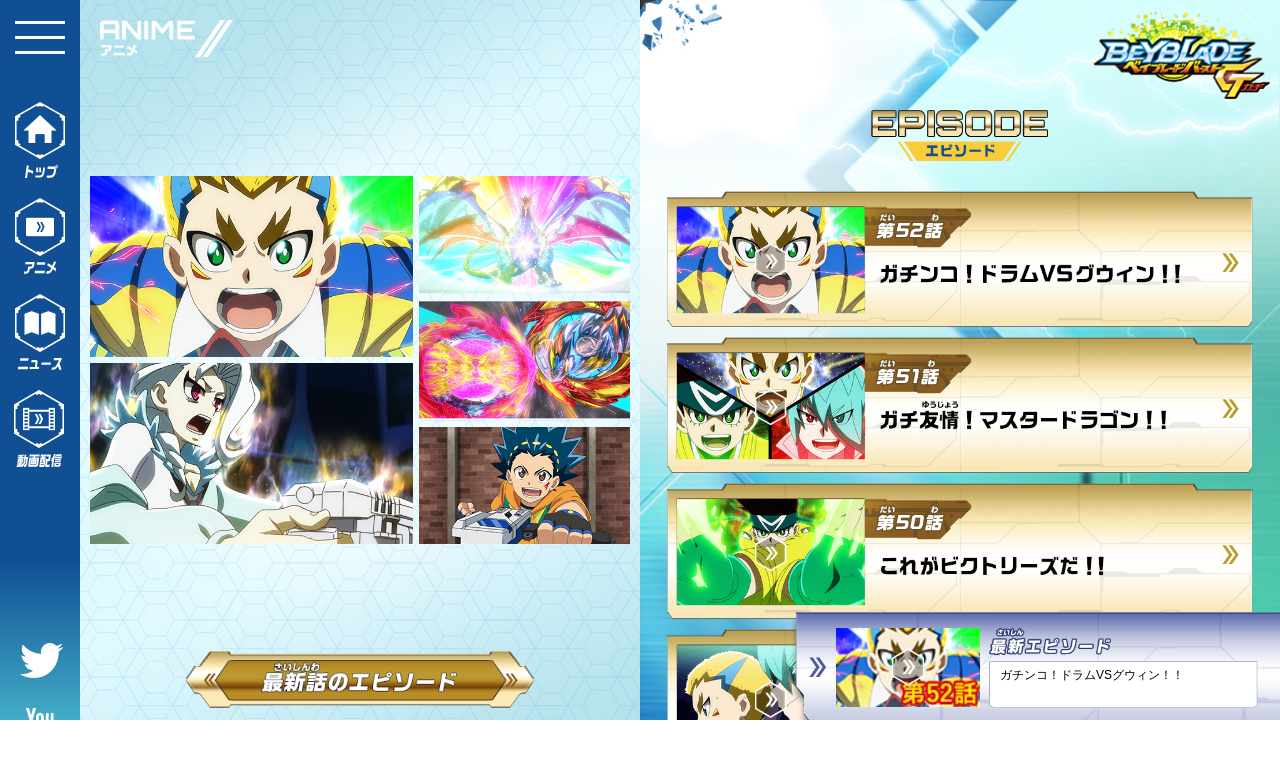

--- FILE ---
content_type: text/html; charset=UTF-8
request_url: https://archive.beyblade.jp/story/
body_size: 7078
content:
<!doctype html>
<html lang="ja">
<head>
<!-- Google Tag Manager -->
<script>(function(w,d,s,l,i){w[l]=w[l]||[];w[l].push({'gtm.start':
new Date().getTime(),event:'gtm.js'});var f=d.getElementsByTagName(s)[0],
j=d.createElement(s),dl=l!='dataLayer'?'&l='+l:'';j.async=true;j.src=
'https://www.googletagmanager.com/gtm.js?id='+i+dl;f.parentNode.insertBefore(j,f);
})(window,document,'script','dataLayer','GTM-5S2R54Q');</script>
<!-- End Google Tag Manager -->
	<meta charset="UTF-8">
	<meta http-equiv="X-UA-Compatible" content="ie=edge">
	<meta name="viewport" content="width=device-width, initial-scale=1.0">
	<meta name="format-detection" content="telephone=no,address=no,email=no">
	<meta name="description" content="ベイブレードバーストガチ 毎週金曜日午後4時からコロコロチャンネル、公式ポータルサイト、タカラトミーチャンネルにて順次配信中！">
	<meta name="keywords" content="ベイブレード,BEY BLADE,ベイブレードバースト,GT,ガチ,公式,アニメ">
	<!-- icon -->
	<link rel="icon" href="https://archive.beyblade.jp/gati/wp-content/themes/gati/img/favicon.ico?1554082989">
	<link rel="apple-touch-icon" sizes="180x180" href="https://archive.beyblade.jp/gati/wp-content/themes/gati/img/apple-touch-icon.png?1554082989">
	<!-- ogp -->
	<meta property="og:site_name" content="ベイブレードバースト公式ポータルサイト" />
	<meta property="og:url" content="https://archive.beyblade.jp/story/52/" />
	<meta property="og:type" content="website" />
	<meta property="og:title" content="エピソード | ベイブレードバースト公式ポータルサイト" />
	<meta property="og:description" content="ベイブレードバーストガチ 毎週金曜日午後4時からコロコロチャンネル、公式ポータルサイト、タカラトミーチャンネルにて順次配信中！" />
	<!-- twittercard -->
	<meta name="twitter:card" content="summary_large_image">
	<meta name="twitter:site" content="@beyblade_info">
	<meta name="twitter:description" content="ベイブレードバーストガチ 毎週金曜日午後4時からコロコロチャンネル、公式ポータルサイト、タカラトミーチャンネルにて順次配信中！">
	<meta property="og:image" content="https://archive.beyblade.jp/gati/wp-content/themes/gati/img/ogp.jpg?1554082989">

	<title>エピソード | ベイブレードバースト公式ポータルサイト</title>
<link rel='dns-prefetch' href='//s.w.org' />
<link rel="alternate" type="application/rss+xml" title="ベイブレードバースト公式ポータルサイト &raquo; フィード" href="https://archive.beyblade.jp/feed/" />
<link rel="alternate" type="application/rss+xml" title="ベイブレードバースト公式ポータルサイト &raquo; コメントフィード" href="https://archive.beyblade.jp/comments/feed/" />
<link rel="alternate" type="application/rss+xml" title="ベイブレードバースト公式ポータルサイト &raquo; エピソード フィード" href="https://archive.beyblade.jp/archives/story/feed/" />
		<script type="text/javascript">
			window._wpemojiSettings = {"baseUrl":"https:\/\/s.w.org\/images\/core\/emoji\/11\/72x72\/","ext":".png","svgUrl":"https:\/\/s.w.org\/images\/core\/emoji\/11\/svg\/","svgExt":".svg","source":{"concatemoji":"https:\/\/archive.beyblade.jp\/gati\/wp-includes\/js\/wp-emoji-release.min.js?ver=4.9.8"}};
			!function(a,b,c){function d(a,b){var c=String.fromCharCode;l.clearRect(0,0,k.width,k.height),l.fillText(c.apply(this,a),0,0);var d=k.toDataURL();l.clearRect(0,0,k.width,k.height),l.fillText(c.apply(this,b),0,0);var e=k.toDataURL();return d===e}function e(a){var b;if(!l||!l.fillText)return!1;switch(l.textBaseline="top",l.font="600 32px Arial",a){case"flag":return!(b=d([55356,56826,55356,56819],[55356,56826,8203,55356,56819]))&&(b=d([55356,57332,56128,56423,56128,56418,56128,56421,56128,56430,56128,56423,56128,56447],[55356,57332,8203,56128,56423,8203,56128,56418,8203,56128,56421,8203,56128,56430,8203,56128,56423,8203,56128,56447]),!b);case"emoji":return b=d([55358,56760,9792,65039],[55358,56760,8203,9792,65039]),!b}return!1}function f(a){var c=b.createElement("script");c.src=a,c.defer=c.type="text/javascript",b.getElementsByTagName("head")[0].appendChild(c)}var g,h,i,j,k=b.createElement("canvas"),l=k.getContext&&k.getContext("2d");for(j=Array("flag","emoji"),c.supports={everything:!0,everythingExceptFlag:!0},i=0;i<j.length;i++)c.supports[j[i]]=e(j[i]),c.supports.everything=c.supports.everything&&c.supports[j[i]],"flag"!==j[i]&&(c.supports.everythingExceptFlag=c.supports.everythingExceptFlag&&c.supports[j[i]]);c.supports.everythingExceptFlag=c.supports.everythingExceptFlag&&!c.supports.flag,c.DOMReady=!1,c.readyCallback=function(){c.DOMReady=!0},c.supports.everything||(h=function(){c.readyCallback()},b.addEventListener?(b.addEventListener("DOMContentLoaded",h,!1),a.addEventListener("load",h,!1)):(a.attachEvent("onload",h),b.attachEvent("onreadystatechange",function(){"complete"===b.readyState&&c.readyCallback()})),g=c.source||{},g.concatemoji?f(g.concatemoji):g.wpemoji&&g.twemoji&&(f(g.twemoji),f(g.wpemoji)))}(window,document,window._wpemojiSettings);
		</script>
		<style type="text/css">
img.wp-smiley,
img.emoji {
	display: inline !important;
	border: none !important;
	box-shadow: none !important;
	height: 1em !important;
	width: 1em !important;
	margin: 0 .07em !important;
	vertical-align: -0.1em !important;
	background: none !important;
	padding: 0 !important;
}
</style>
<link rel='stylesheet' id='gati-style-common-css'  href='https://archive.beyblade.jp/gati/wp-content/themes/gati/css/common.css?ver=1572915555' type='text/css' media='all' />
<link rel='stylesheet' id='gati-style-content-css'  href='https://archive.beyblade.jp/gati/wp-content/themes/gati/css/content.css?ver=1578639638' type='text/css' media='all' />
<link rel='stylesheet' id='gati-style-fancybox-css'  href='https://archive.beyblade.jp/gati/wp-content/themes/gati/css/jquery.fancybox.min.css?ver=1554082989' type='text/css' media='all' />
<script type='text/javascript' src='https://archive.beyblade.jp/gati/wp-includes/js/jquery/jquery.js?ver=1.12.4'></script>
<script type='text/javascript' src='https://archive.beyblade.jp/gati/wp-includes/js/jquery/jquery-migrate.min.js?ver=1.4.1'></script>
<link rel='https://api.w.org/' href='https://archive.beyblade.jp/wp-json/' />
<link rel="EditURI" type="application/rsd+xml" title="RSD" href="https://archive.beyblade.jp/gati/xmlrpc.php?rsd" />
<link rel="wlwmanifest" type="application/wlwmanifest+xml" href="https://archive.beyblade.jp/gati/wp-includes/wlwmanifest.xml" /> 
<meta name="generator" content="WordPress 4.9.8" />
		<style type="text/css">.recentcomments a{display:inline !important;padding:0 !important;margin:0 !important;}</style>
		<script type="text/javascript">
 !function(t,e){if(void 0===e[t]){e[t]=function(){e[t].clients.push(this),this._init=[Array.prototype.slice.call(arguments)]},e[t].clients=[];for(var r=function(t){return function(){return this["_"+t]=this["_"+t]||[],this["_"+t].push(Array.prototype.slice.call(arguments)),this}},s=["addRecord","set","trackEvent","trackPageview","trackClicks","ready"],a=0;a<s.length;a++){var c=s[a];e[t].prototype[c]=r(c)}var n=document.createElement("script");n.type="text/javascript",n.async=!0,n.src=("https:"===document.location.protocol?"https:":"http:")+"//cdn.treasuredata.com/sdk/1.8.4/td.min.js";var i=document.getElementsByTagName("script")[0];i.parentNode.insertBefore(n,i)}}("Treasure",this);
  // Configure an instance for your database
  var td = new Treasure({
    host: 'in.treasuredata.com',
    writeKey: '4433/84618818f317983e58eb46c502585679a92428ec',
    database: 'beyblade_dr'
  });
</script>
<script src="//a.o2u.jp?id=C4szELCImdOKAo0y1V/qZ/qHcYgU6tzn" async></script>
</head>

<body class="archive post-type-archive post-type-archive-story hfeed">
<!-- Google Tag Manager (noscript) -->
<noscript><iframe src="https://www.googletagmanager.com/ns.html?id=GTM-5S2R54Q"
height="0" width="0" style="display:none;visibility:hidden"></iframe></noscript>
<!-- End Google Tag Manager (noscript) -->

	<div class="content__bg_image"></div>



<div id="wrapper">
	
<div class="header__btn__bg"><img src="https://archive.beyblade.jp/gati/wp-content/themes/gati/img/common/bg_menu_btn.png?1554082990" width="380" height="136"></div>


<?php// 下記はCMSでモーダルを設定しているところ?>

<header class="header">
	<div class="header__inner">
		<div class="header__bar">
			<div class="header__btn">
				<img src="https://archive.beyblade.jp/gati/wp-content/themes/gati/img/common/ic_menu__open.png?1554082990" width="80" height="80" class="open" alt="メニュー">
				<img src="https://archive.beyblade.jp/gati/wp-content/themes/gati/img/common/ic_menu__close.png?1554082990" width="80" height="80" class="close" alt="メニュー">
			</div>
			<ul class="header__menu">
				<li><a href="/"><img src="https://archive.beyblade.jp/gati/wp-content/themes/gati/img/common/ic_menu__top.png?1554082990" width="80" height="80" alt="トップ"></a></li>
				<li><a href="/anime/"><img src="https://archive.beyblade.jp/gati/wp-content/themes/gati/img/common/ic_menu__anime.png?1554082990" width="80" height="80" alt="アニメ"></a></li>
				<li><a href="/news/"><img src="https://archive.beyblade.jp/gati/wp-content/themes/gati/img/common/ic_menu__news.png?1554082990" width="80" height="80" alt="ニュース"></a></li>
				<li><a href="/movieandlive/"><img src="https://archive.beyblade.jp/gati/wp-content/themes/gati/img/common/ic_menu__movie.png?1554082990" width="80" height="80" alt="動画配信"></a></li>
			</ul>
			<ul class="header__sns">
				<li><a href="https://twitter.com/beyblade_info" target="_blank"><img src="https://archive.beyblade.jp/gati/wp-content/themes/gati/img/common/ic_menu__twitter.png?1554082990" width="80" height="80" alt="Twitter"></a></li>
				<li><a href="https://www.youtube.com/channel/UCjfuB5ezcu3WUu8y1pBB4bA" target="_blank"><img src="https://archive.beyblade.jp/gati/wp-content/themes/gati/img/common/ic_menu__youtube.png?1554082990" width="80" height="80" alt="You Tube"></a></li>
			</ul>
		</div>
		<ul class="header__main_menu">
			<li><a href="/" class="header__nav header__nav--top"><img src="https://archive.beyblade.jp/gati/wp-content/themes/gati/img/common/menu__top.png?1554082990" width="196" height="60" alt="TOP トップ"></a></li>
			<li>
				<a href="/anime/" class="header__nav header__nav--anime"><img src="https://archive.beyblade.jp/gati/wp-content/themes/gati/img/common/menu__anime.png?1554082990" width="232" height="60" alt="ANIMW アニメ"></a>
				<ul class="header__main_menu__anime">
					<li><a href="/story/" class="header__sub"><img src="https://archive.beyblade.jp/gati/wp-content/themes/gati/img/common/menu__anime_01.png?1554082990" width="220" height="42" alt="エピソード一覧"></a></li>
					<li><a href="/character/" class="header__sub"><img src="https://archive.beyblade.jp/gati/wp-content/themes/gati/img/common/menu__anime_02.png?1554082990" width="220" height="42" alt="キャラクター紹介"></a></li>
					<li><a href="/staff_cast/" class="header__sub"><img src="https://archive.beyblade.jp/gati/wp-content/themes/gati/img/common/menu__anime_03.png?1554082990" width="220" height="42" alt="スタッフ・キャスト"></a></li>
					<li><a href="/onair/" class="header__sub"><img src="https://archive.beyblade.jp/gati/wp-content/themes/gati/img/common/menu__anime_04.png?1554082990" width="220" height="42" alt="配信情報・放送情報"></a></li>
					<li class="header__main_menu__anime__series">
						<img src="https://archive.beyblade.jp/gati/wp-content/themes/gati/img/common/menu__anime_05.png?1554082990" width="220" height="42" class="header__main_menu__title" alt="アニメシリーズ">
						<ul>
							<li><a href="/CZ/" target="_blank"><img src="https://archive.beyblade.jp/gati/wp-content/themes/gati/img/common/menu__anime__logo_03.png?1554082990" width="120" height="75" alt="ベイブレードバースト 超ゼツ"></a></li>
							<li><a href="https://www.beyblade.jp/god/" target="_blank"><img src="https://archive.beyblade.jp/gati/wp-content/themes/gati/img/common/menu__anime__logo_02.png?1554082990" width="117" height="75" alt="ベイブレードバースト ゴッド"></a></li>
							<li><a href="https://www.beyblade.jp/bbb/" target="_blank"><img src="https://archive.beyblade.jp/gati/wp-content/themes/gati/img/common/menu__anime__logo_01.png?1554082990" width="116" height="75" alt="ベイブレードバースト"></a></li>
						</ul>
					</li>
				</ul>
			</li>
			<li><a href="/news/" class="header__nav header__nav--news"><img src="https://archive.beyblade.jp/gati/wp-content/themes/gati/img/common/menu__news.png?1554082990" width="254" height="60" alt="ニュース"></a></li>
			<li><a href="/movieandlive/" class="header__nav header__nav--movie"><img src="https://archive.beyblade.jp/gati/wp-content/themes/gati/img/common/menu__movie.png?1554082990" width="378" height="60" alt="MOVIE&amp;LIVE"></a></li>
			<li>
				<ul class="header__main_menu__banner">
					<li>
						<a href="http://www.corocoro.tv/" target="_blank"><img src="https://archive.beyblade.jp/gati/wp-content/themes/gati/img/common/link__corocoro.png?1554082990" width="320" height="136" alt="コロコロコミック"></a>
					</li><li>
						<a href="https://beyblade.takaratomy.co.jp/" target="_blank"><img src="https://archive.beyblade.jp/gati/wp-content/themes/gati/img/common/link__product.jpg?1584147640" width="320" height="136" alt="ベイブレードバースト：製品情報は公式サイトをチェック！"></a>
					</li>
				</ul>
			</li>
		</ul>
	</div>
</header>

<div class="float">
    
	<!-- 最新エピソード -->
            <div class="float__bar">
            <div class="float__wrapper">
                <img src="https://archive.beyblade.jp/gati/wp-content/themes/gati/img/top/float_episode.png?1554082990" alt="" width="760" height="188" class="bar" alt="最新エピソード">
                <span class="float__btn"></span>
                <a href="https://archive.beyblade.jp/story/52/#anchor__movie#anchor__movie">
                    <div class="thambnail">
                        <img src="https://d25onbojj3hyk8.cloudfront.net/chozetsu/wp-content/uploads/2020/03/27152913/ticker_ep52.png" alt="" width="144">
                    </div>
                    <p class="text">ガチンコ！ドラムVSグウィン！！</p>
                </a>
            </div>
        </div>
    </div>

<div class="page_top ">
	<div class="page_top__image"><img src="https://archive.beyblade.jp/gati/wp-content/themes/gati/img/common/pagetop__image.png?1554082990" width="128" height="122" alt="ページトップ"></div>
	<img src="https://archive.beyblade.jp/gati/wp-content/themes/gati/img/common/pagetop__text.png?1554082990" width="126" height="20" alt="ページトップ" class="page_top__text">
</div>


	<div class="content__logo">
        <h1><a href="https://archive.beyblade.jp/"><img src="https://archive.beyblade.jp/gati/wp-content/themes/gati/img/common/logo_small.png?1554082990" width="220" height="140" alt="ベイブレードバースト ガチ"></a></h1>
	</div>
	<div class="visual_area">
		<div class="visual_area__inner">
			<h1 class="visual_area__title"><img src="https://archive.beyblade.jp/gati/wp-content/themes/gati/img/anime/ttl_anime.png?1554082989" width="165" height="46" alt="ANIME アニメ"></h1>
			<div class="story__top">
				<ul class="js__image_viewer story__top__img">
											<li class="active">
							<a href="https://archive.beyblade.jp/story/52/">
								<img src="https://d25onbojj3hyk8.cloudfront.net/chozetsu/wp-content/uploads/2020/03/27152912/story52_left_top.jpg" width="559" height="313" class="story__top__img--01">
								<img src="https://d25onbojj3hyk8.cloudfront.net/chozetsu/wp-content/uploads/2020/03/27152911/story52_left_bottom.jpg" width="559" height="313" class="story__top__img--02">
								<img src="https://d25onbojj3hyk8.cloudfront.net/chozetsu/wp-content/uploads/2020/03/27152913/story52_right_top.jpg" width="365" height="203" class="story__top__img--03">
								<img src="https://d25onbojj3hyk8.cloudfront.net/chozetsu/wp-content/uploads/2020/03/27152912/story52_right_middle.jpg" width="365" height="203" class="story__top__img--04">
								<img src="https://d25onbojj3hyk8.cloudfront.net/chozetsu/wp-content/uploads/2020/03/27152912/story52_right_bottom.jpg" width="365" height="203" class="story__top__img--05">
							</a>
						</li>
											<li>
							<a href="https://archive.beyblade.jp/story/51/">
								<img src="https://d25onbojj3hyk8.cloudfront.net/chozetsu/wp-content/uploads/2020/03/19172733/story51_left_top.jpg" width="559" height="313" class="story__top__img--01">
								<img src="https://d25onbojj3hyk8.cloudfront.net/chozetsu/wp-content/uploads/2020/03/19172733/story51_left_bottom.jpg" width="559" height="313" class="story__top__img--02">
								<img src="https://d25onbojj3hyk8.cloudfront.net/chozetsu/wp-content/uploads/2020/03/19172734/story51_right_top.jpg" width="365" height="203" class="story__top__img--03">
								<img src="https://d25onbojj3hyk8.cloudfront.net/chozetsu/wp-content/uploads/2020/03/19172734/story51_right_middle.jpg" width="365" height="203" class="story__top__img--04">
								<img src="https://d25onbojj3hyk8.cloudfront.net/chozetsu/wp-content/uploads/2020/03/19172733/story51_right_bottom.jpg" width="365" height="203" class="story__top__img--05">
							</a>
						</li>
											<li>
							<a href="https://archive.beyblade.jp/story/50/">
								<img src="https://d25onbojj3hyk8.cloudfront.net/chozetsu/wp-content/uploads/2020/03/13153434/story50_left_top.jpg" width="559" height="313" class="story__top__img--01">
								<img src="https://d25onbojj3hyk8.cloudfront.net/chozetsu/wp-content/uploads/2020/03/13153434/story50_left_bottom.jpg" width="559" height="313" class="story__top__img--02">
								<img src="https://d25onbojj3hyk8.cloudfront.net/chozetsu/wp-content/uploads/2020/03/13153436/story50_right_top.jpg" width="365" height="203" class="story__top__img--03">
								<img src="https://d25onbojj3hyk8.cloudfront.net/chozetsu/wp-content/uploads/2020/03/13153435/story50_right_middle.jpg" width="365" height="203" class="story__top__img--04">
								<img src="https://d25onbojj3hyk8.cloudfront.net/chozetsu/wp-content/uploads/2020/03/13153435/story50_right_bottom.jpg" width="365" height="203" class="story__top__img--05">
							</a>
						</li>
											<li>
							<a href="https://archive.beyblade.jp/story/49/">
								<img src="https://d25onbojj3hyk8.cloudfront.net/chozetsu/wp-content/uploads/2020/03/06100248/story49_left_top.jpg" width="559" height="313" class="story__top__img--01">
								<img src="https://d25onbojj3hyk8.cloudfront.net/chozetsu/wp-content/uploads/2020/03/06100248/story49_left_bottom.jpg" width="559" height="313" class="story__top__img--02">
								<img src="https://d25onbojj3hyk8.cloudfront.net/chozetsu/wp-content/uploads/2020/03/06100250/story49_right_top.jpg" width="365" height="203" class="story__top__img--03">
								<img src="https://d25onbojj3hyk8.cloudfront.net/chozetsu/wp-content/uploads/2020/03/06100249/story49_right_middle.jpg" width="365" height="203" class="story__top__img--04">
								<img src="https://d25onbojj3hyk8.cloudfront.net/chozetsu/wp-content/uploads/2020/03/06100249/story49_right_bottom.jpg" width="365" height="203" class="story__top__img--05">
							</a>
						</li>
											<li>
							<a href="https://archive.beyblade.jp/story/48/">
								<img src="https://d25onbojj3hyk8.cloudfront.net/chozetsu/wp-content/uploads/2020/02/28154715/story48_left_top.jpg" width="559" height="313" class="story__top__img--01">
								<img src="https://d25onbojj3hyk8.cloudfront.net/chozetsu/wp-content/uploads/2020/02/28154715/story48_left_bottom.jpg" width="559" height="313" class="story__top__img--02">
								<img src="https://d25onbojj3hyk8.cloudfront.net/chozetsu/wp-content/uploads/2020/02/28154716/story48_right_top.jpg" width="365" height="203" class="story__top__img--03">
								<img src="https://d25onbojj3hyk8.cloudfront.net/chozetsu/wp-content/uploads/2020/02/28154716/story48_right_middle.jpg" width="365" height="203" class="story__top__img--04">
								<img src="https://d25onbojj3hyk8.cloudfront.net/chozetsu/wp-content/uploads/2020/02/28154716/story48_right_bottom.jpg" width="365" height="203" class="story__top__img--05">
							</a>
						</li>
											<li>
							<a href="https://archive.beyblade.jp/story/47/">
								<img src="https://d25onbojj3hyk8.cloudfront.net/chozetsu/wp-content/uploads/2020/02/21152710/story47_left_top.jpg" width="559" height="313" class="story__top__img--01">
								<img src="https://d25onbojj3hyk8.cloudfront.net/chozetsu/wp-content/uploads/2020/02/21152710/story47_left_bottom.jpg" width="559" height="313" class="story__top__img--02">
								<img src="https://d25onbojj3hyk8.cloudfront.net/chozetsu/wp-content/uploads/2020/02/21152712/story47_right_top.jpg" width="365" height="203" class="story__top__img--03">
								<img src="https://d25onbojj3hyk8.cloudfront.net/chozetsu/wp-content/uploads/2020/02/21152711/story47_right_middle.jpg" width="365" height="203" class="story__top__img--04">
								<img src="https://d25onbojj3hyk8.cloudfront.net/chozetsu/wp-content/uploads/2020/02/21152711/story47_right_bottom.jpg" width="365" height="203" class="story__top__img--05">
							</a>
						</li>
											<li>
							<a href="https://archive.beyblade.jp/story/46/">
								<img src="https://d25onbojj3hyk8.cloudfront.net/chozetsu/wp-content/uploads/2020/02/14130615/story46_left_top.jpg" width="559" height="313" class="story__top__img--01">
								<img src="https://d25onbojj3hyk8.cloudfront.net/chozetsu/wp-content/uploads/2020/02/14130615/story46_left_bottom.jpg" width="559" height="313" class="story__top__img--02">
								<img src="https://d25onbojj3hyk8.cloudfront.net/chozetsu/wp-content/uploads/2020/02/14130617/story46_right_top.jpg" width="365" height="203" class="story__top__img--03">
								<img src="https://d25onbojj3hyk8.cloudfront.net/chozetsu/wp-content/uploads/2020/02/14130616/story46_right_middle.jpg" width="365" height="203" class="story__top__img--04">
								<img src="https://d25onbojj3hyk8.cloudfront.net/chozetsu/wp-content/uploads/2020/02/14130616/story46_right_bottom.jpg" width="365" height="203" class="story__top__img--05">
							</a>
						</li>
											<li>
							<a href="https://archive.beyblade.jp/story/45/">
								<img src="https://d25onbojj3hyk8.cloudfront.net/chozetsu/wp-content/uploads/2020/02/07151739/story45_left_top.jpg" width="559" height="313" class="story__top__img--01">
								<img src="https://d25onbojj3hyk8.cloudfront.net/chozetsu/wp-content/uploads/2020/02/07151739/story45_left_bottom.jpg" width="559" height="313" class="story__top__img--02">
								<img src="https://d25onbojj3hyk8.cloudfront.net/chozetsu/wp-content/uploads/2020/02/07151740/story45_right_top.jpg" width="365" height="203" class="story__top__img--03">
								<img src="https://d25onbojj3hyk8.cloudfront.net/chozetsu/wp-content/uploads/2020/02/07151740/story45_right_middle.jpg" width="365" height="203" class="story__top__img--04">
								<img src="https://d25onbojj3hyk8.cloudfront.net/chozetsu/wp-content/uploads/2020/02/07151739/story45_right_bottom.jpg" width="365" height="203" class="story__top__img--05">
							</a>
						</li>
											<li>
							<a href="https://archive.beyblade.jp/story/44/">
								<img src="https://d25onbojj3hyk8.cloudfront.net/chozetsu/wp-content/uploads/2020/01/31153854/story44_left_top.jpg" width="559" height="313" class="story__top__img--01">
								<img src="https://d25onbojj3hyk8.cloudfront.net/chozetsu/wp-content/uploads/2020/01/31153854/story44_left_bottom.jpg" width="559" height="313" class="story__top__img--02">
								<img src="https://d25onbojj3hyk8.cloudfront.net/chozetsu/wp-content/uploads/2020/01/31153856/story44_right_top.jpg" width="365" height="203" class="story__top__img--03">
								<img src="https://d25onbojj3hyk8.cloudfront.net/chozetsu/wp-content/uploads/2020/01/31153855/story44_right_middle.jpg" width="365" height="203" class="story__top__img--04">
								<img src="https://d25onbojj3hyk8.cloudfront.net/chozetsu/wp-content/uploads/2020/01/31153855/story44_right_bottom.jpg" width="365" height="203" class="story__top__img--05">
							</a>
						</li>
											<li>
							<a href="https://archive.beyblade.jp/story/43/">
								<img src="https://d25onbojj3hyk8.cloudfront.net/chozetsu/wp-content/uploads/2020/01/24155003/story43_left_top.jpg" width="559" height="313" class="story__top__img--01">
								<img src="https://d25onbojj3hyk8.cloudfront.net/chozetsu/wp-content/uploads/2020/01/24155003/story43_left_bottom.jpg" width="559" height="313" class="story__top__img--02">
								<img src="https://d25onbojj3hyk8.cloudfront.net/chozetsu/wp-content/uploads/2020/01/24155004/story43_right_top.jpg" width="365" height="203" class="story__top__img--03">
								<img src="https://d25onbojj3hyk8.cloudfront.net/chozetsu/wp-content/uploads/2020/01/24155004/story43_right_middle.jpg" width="365" height="203" class="story__top__img--04">
								<img src="https://d25onbojj3hyk8.cloudfront.net/chozetsu/wp-content/uploads/2020/01/24155003/story43_right_bottom.jpg" width="365" height="203" class="story__top__img--05">
							</a>
						</li>
									</ul>
				<a href="https://archive.beyblade.jp/story/52/#anchor__movie" class="story__top__btn"><img src="https://archive.beyblade.jp/gati/wp-content/themes/gati/img/story/bt_new_story.png?1554114581" width="307" height="50" alt="最新話のエピソード"></a>
			</div>
		</div>
	</div>
	<main id="main">

		<div class="content__wrapper">
			<h2 class="content__title"><img src="https://archive.beyblade.jp/gati/wp-content/themes/gati/img/story/ttl_episode.png?1554082990" width="1024" height="102" alt="EPISODE エピソード"></h2>
			<div class="story__list">
				<ul class="js__image_list js__story_list"
			data-next_link="https://archive.beyblade.jp/story/page/2/"
	>
			<li><a href="https://archive.beyblade.jp/story/52/#anchor__movie"><img src="https://d25onbojj3hyk8.cloudfront.net/chozetsu/wp-content/uploads/2020/03/27152909/bt_story_52.png" width="887" height="211" alt="第52話"></a></li>
			<li><a href="https://archive.beyblade.jp/story/51/#anchor__movie"><img src="https://d25onbojj3hyk8.cloudfront.net/chozetsu/wp-content/uploads/2020/03/19172731/bt_story_51.png" width="887" height="211" alt="第51話"></a></li>
			<li><a href="https://archive.beyblade.jp/story/50/#anchor__movie"><img src="https://d25onbojj3hyk8.cloudfront.net/chozetsu/wp-content/uploads/2020/03/13153432/bt_story_50.png" width="887" height="211" alt="第50話"></a></li>
			<li><a href="https://archive.beyblade.jp/story/49/#anchor__movie"><img src="https://d25onbojj3hyk8.cloudfront.net/chozetsu/wp-content/uploads/2020/03/06100245/bt_story_49.png" width="887" height="211" alt="第49話"></a></li>
			<li><a href="https://archive.beyblade.jp/story/48/#anchor__movie"><img src="https://d25onbojj3hyk8.cloudfront.net/chozetsu/wp-content/uploads/2020/02/28154713/bt_story_48.png" width="887" height="211" alt="第48話"></a></li>
			<li><a href="https://archive.beyblade.jp/story/47/#anchor__movie"><img src="https://d25onbojj3hyk8.cloudfront.net/chozetsu/wp-content/uploads/2020/02/21152708/bt_story_47.png" width="887" height="211" alt="第47話"></a></li>
			<li><a href="https://archive.beyblade.jp/story/46/#anchor__movie"><img src="https://d25onbojj3hyk8.cloudfront.net/chozetsu/wp-content/uploads/2020/02/14130613/bt_story_46.png" width="887" height="211" alt="第46話"></a></li>
			<li><a href="https://archive.beyblade.jp/story/45/#anchor__movie"><img src="https://d25onbojj3hyk8.cloudfront.net/chozetsu/wp-content/uploads/2020/02/07151737/bt_story_45.png" width="887" height="211" alt="第45話"></a></li>
			<li><a href="https://archive.beyblade.jp/story/44/#anchor__movie"><img src="https://d25onbojj3hyk8.cloudfront.net/chozetsu/wp-content/uploads/2020/01/31153852/bt_story_44.png" width="887" height="211" alt="第44話"></a></li>
			<li><a href="https://archive.beyblade.jp/story/43/#anchor__movie"><img src="https://d25onbojj3hyk8.cloudfront.net/chozetsu/wp-content/uploads/2020/01/24154959/bt_story_43.png" width="887" height="211" alt="第43話"></a></li>
	</ul>
	<div class="content__bt_more content__bt_more--story"
		data-insert_target=".js__story_list"
	>
		<a href="javascript:void(null)"><img src="https://archive.beyblade.jp/gati/wp-content/themes/gati/img/common/bt_more_pc.png?1554082990" width="452" height="65" alt="もっと見る"></a>
	</div>
			</div>

			<div class="anime">
	<img src="https://archive.beyblade.jp/gati/wp-content/themes/gati/img/common/bg_anime_head.png?1554082990" width="1024" height="48" class="anime__bg_header">

	

	<h2 class="content__sub_title--anime"><img src="https://archive.beyblade.jp/gati/wp-content/themes/gati/img/common/sub_ttl_anime.png?1554082990" width="183" height="32" alt="アニメ"></h2>
	<div class="anime__inner">
		<ul class="anime__link_list js__show">
            <li class="js__show_animation"><a href="https://archive.beyblade.jp/character/" class="js__hover"><img src="https://archive.beyblade.jp/gati/wp-content/themes/gati/img/top/bt_anime_character.png?1572591568" width="464" height="390" alt="キャラクター紹介"></a></li>
            <li class="js__show_animation"><a href="https://archive.beyblade.jp/staff_cast/" class="js__hover"><img src="https://archive.beyblade.jp/gati/wp-content/themes/gati/img/top/bt_anime_staff.png?1565917099" width="464" height="390" alt="スタッフ・キャスト"></a></li>
            <li class="js__show_animation"><a href="https://archive.beyblade.jp/story/" class="js__hover"><img src="https://archive.beyblade.jp/gati/wp-content/themes/gati/img/top/bt_anime_story_list.png?1572591568" width="464" height="390" alt="エピソード一覧"></a></li>
            <li class="js__show_animation"><a href="https://archive.beyblade.jp/onair/" class="js__hover"><img src="https://archive.beyblade.jp/gati/wp-content/themes/gati/img/top/bt_anime_onair.png?1565917099" width="464" height="390" alt="放送情報"></a></li>
		</ul>
	</div>
	<div class="content__bt_anime">
        <a href="https://archive.beyblade.jp/anime/"><img src="https://archive.beyblade.jp/gati/wp-content/themes/gati/img/common/bt_anime_top.png?1554082990" width="463" height="68" alt="アニメトップ"></a>
	</div>
</div>

		</div>

		<footer class="footer">
    <nav class="footer__menu">
        <div class="footer__menu__wrapper">
            <ul class="footer__menu__link">
                <li><a href="/"><img src="https://archive.beyblade.jp/gati/wp-content/themes/gati/img/common/ic_menu__top.png?1554082990" width="80" height="80" alt="トップ"></a></li>
                <li><a href="/anime/"><img src="https://archive.beyblade.jp/gati/wp-content/themes/gati/img/common/ic_menu__anime.png?1554082990" width="80" height="80" alt="アニメ"></a></li>
                <li><a href="/news/"><img src="https://archive.beyblade.jp/gati/wp-content/themes/gati/img/common/ic_menu__news.png?1554082990" width="80" height="80" alt="ニュース"></a></li>
                <li><a href="/movieandlive/"><img src="https://archive.beyblade.jp/gati/wp-content/themes/gati/img/common/ic_menu__movie.png?1554082990" width="80" height="80" alt="動画配信"></a></li>
            </ul>
            <ul class="footer__menu__sns">
                <li><a href="https://twitter.com/beyblade_info" target="_blank"><img src="https://archive.beyblade.jp/gati/wp-content/themes/gati/img/common/ic_menu__twitter.png?1554082990" width="78" height="78" alt="Twitter"></a></li>
                <li><a href="https://www.youtube.com/channel/UCjfuB5ezcu3WUu8y1pBB4bA" target="_blank"><img src="https://archive.beyblade.jp/gati/wp-content/themes/gati/img/common/ic_menu__youtube.png?1554082990" width="78" height="78" alt="YouTube"></a></li>
            </ul>
        </div>
    </nav>

<!-- フッターバナー挿入エリア -->
<!--
    <div class="footer__bnr"><a href="/campaign/summerquiz/">
        <img src="" width="710" height="300" alt="ベイブレードバースト ガチ 夏休み5週連続”ガチンコ”クイズキャンペーン">
    </a></div>
-->

    <div class="footer__link">
        <h2 class="content__title"><img src="https://archive.beyblade.jp/gati/wp-content/themes/gati/img/common/ttl_link.png?1554082990" width="1024" height="83" alt="LINK 関連サイト">
        <ul class="footer__link__banner">
            <li><a href="http://www.corocoro.tv/" target="_blank"><img src="https://archive.beyblade.jp/gati/wp-content/themes/gati/img/common/link__corocoro.png?1554082990" width="320" height="136" alt="コロコロコミック"></a></li>
            <li><a href="https://beyblade.takaratomy.co.jp/" target="_blank"><img src="https://archive.beyblade.jp/gati/wp-content/themes/gati/img/common/link__product.jpg?1584147640" width="320" height="136" alt="ベイブレードバースト：製品情報は公式サイトをチェック！"></a></li>
        </ul>
    </div>
    <div class="footer__copyright">
        <a href="https://www.adkem.jp/static/img/common/EM_Social.pdf" target="_blank">ソーシャルメディアポリシー</a>
        <span>&copy;Hiro Morita, BBBProject</span>
    </div>
</footer>
	</main>
</div><!-- .wrapper -->

<script type='text/javascript' src='https://archive.beyblade.jp/gati/wp-content/themes/gati/js/jquery.cookie.js?ver=1554082991'></script>
<script type='text/javascript' src='https://archive.beyblade.jp/gati/wp-content/themes/gati/js/iscroll.js?ver=1554082991'></script>
<script type='text/javascript' src='https://archive.beyblade.jp/gati/wp-content/themes/gati/js/jquery.hammer.js?ver=1554082991'></script>
<script type='text/javascript' src='https://archive.beyblade.jp/gati/wp-content/themes/gati/js/jquery.easing.1.3.js?ver=1554082991'></script>
<script type='text/javascript' src='https://archive.beyblade.jp/gati/wp-content/themes/gati/js/jquery.fancybox.min.js?ver=1554082991'></script>
<script type='text/javascript' src='https://archive.beyblade.jp/gati/wp-content/themes/gati/js/common.js?ver=1554114581'></script>
<script type='text/javascript' src='https://archive.beyblade.jp/gati/wp-content/themes/gati/js/navigation.js?ver=1554082991'></script>
<script type='text/javascript' src='https://archive.beyblade.jp/gati/wp-content/themes/gati/js/skip-link-focus-fix.js?ver=1554082991'></script>
<script type='text/javascript' src='https://archive.beyblade.jp/gati/wp-includes/js/wp-embed.min.js?ver=4.9.8'></script>
<script src="https://cdn.webpush.jp/js/browserpush.js" charset="utf-8" data-bptoken="bc08357b08a99a299e318d57524bec91011064993c803503b8976b31e99957f8"></script>
</body>
</html>


--- FILE ---
content_type: text/css
request_url: https://archive.beyblade.jp/gati/wp-content/themes/gati/css/common.css?ver=1572915555
body_size: 43116
content:
@charset "UTF-8";
@-webkit-keyframes blade {
  0% {
    -moz-transform: rotate(0deg);
    -ms-transform: rotate(0deg);
    -webkit-transform: rotate(0deg);
    transform: rotate(0deg);
  }
  100% {
    -moz-transform: rotate(360deg);
    -ms-transform: rotate(360deg);
    -webkit-transform: rotate(360deg);
    transform: rotate(360deg);
  }
}
@keyframes blade {
  0% {
    -moz-transform: rotate(0deg);
    -ms-transform: rotate(0deg);
    -webkit-transform: rotate(0deg);
    transform: rotate(0deg);
  }
  100% {
    -moz-transform: rotate(360deg);
    -ms-transform: rotate(360deg);
    -webkit-transform: rotate(360deg);
    transform: rotate(360deg);
  }
}
@keyframes shake {
  0% {
    transform: translate(3px, 2px) rotate(0deg);
  }
  10% {
    transform: translate(-2px, -3px) rotate(-10deg);
  }
  20% {
    transform: translate(-4px, 0px) rotate(10deg);
  }
  30% {
    transform: translate(0px, 3px) rotate(0deg);
  }
  40% {
    transform: translate(2px, -2px) rotate(10deg);
  }
  50% {
    transform: translate(-2px, 3px) rotate(-10deg);
  }
  60% {
    transform: translate(-4px, 2px) rotate(0deg);
  }
  70% {
    transform: translate(3px, 2px) rotate(-10deg);
  }
  80% {
    transform: translate(-2px, -2px) rotate(10deg);
  }
  90% {
    transform: translate(2px, 4px) rotate(0deg);
  }
  100% {
    transform: translate(2px, -3px) rotate(-10deg);
  }
}
@keyframes popin {
  0% {
    opacity: 0;
    -webkit-transform: scale(0.8) translate(0px, 10px);
    transform: scale(0.8) translate(0px, 10px);
  }
  100% {
    opacity: 1;
    -webkit-transform: scale(1) translate(0px, 0px);
    transform: scale(1) translate(0px, 0px);
  }
}
html, body, div, span, applet, object, iframe,
h1, h2, h3, h4, h5, h6, p, blockquote, pre,
a, abbr, acronym, address, big, cite, code,
del, dfn, em, img, ins, kbd, q, s, samp,
small, strike, strong, sub, sup, tt, var,
b, u, i, center,
dl, dt, dd, ol, ul, li,
fieldset, form, label, legend,
table, caption, tbody, tfoot, thead, tr, th, td,
article, aside, canvas, details, embed,
figure, figcaption, footer, header, hgroup,
menu, nav, output, ruby, section, summary,
time, mark, audio, video {
  margin: 0;
  padding: 0;
  border: 0;
  font: inherit;
  font-size: 100%;
  vertical-align: baseline;
}

html {
  line-height: 1;
}

ol, ul {
  list-style: none;
}

table {
  border-collapse: collapse;
  border-spacing: 0;
}

caption, th, td {
  text-align: left;
  font-weight: normal;
  vertical-align: middle;
}

q, blockquote {
  quotes: none;
}
q:before, q:after, blockquote:before, blockquote:after {
  content: "";
  content: none;
}

a img {
  border: none;
}

article, aside, details, figcaption, figure, footer, header, hgroup, main, menu, nav, section, summary {
  display: block;
}

html, body, div, span, object, iframe,
h1, h2, h3, h4, h5, h6, p, blockquote, pre,
abbr, address, cite, code,
del, dfn, em, img, ins, kbd, q, samp,
small, strong, sub, sup, var,
b, i,
dl, dt, dd, ol, ul, li,
fieldset, form, label, legend,
table, caption, tbody, tfoot, thead, tr, th, td,
article, aside, canvas, details, figcaption, figure,
footer, header, hgroup, menu, nav, section, summary,
time, mark, audio, video {
  margin: 0;
  padding: 0;
  border: 0;
  outline: 0;
  font-size: 100%;
  vertical-align: baseline;
  background: transparent;
}

body {
  line-height: 1;
}

article, aside, details, figcaption, figure,
footer, header, hgroup, menu, nav, section {
  display: block;
}

nav ul {
  list-style: none;
}

blockquote, q {
  quotes: none;
}

blockquote:before, blockquote:after,
q:before, q:after {
  content: '';
  content: none;
}

a {
  margin: 0;
  padding: 0;
  font-size: 100%;
  vertical-align: baseline;
  background: transparent;
}

/* change colours to suit your needs */
ins {
  background-color: #ff9;
  color: #000;
  text-decoration: none;
}

/* change colours to suit your needs */
mark {
  background-color: #ff9;
  color: #000;
  font-style: italic;
  font-weight: bold;
}

del {
  text-decoration: line-through;
}

abbr[title], dfn[title] {
  border-bottom: 1px dotted;
  cursor: help;
}

table {
  border-collapse: collapse;
  border-spacing: 0;
}

/* change border colour to suit your needs */
hr {
  display: block;
  height: 1px;
  border: 0;
  border-top: 1px solid #cccccc;
  margin: 1em 0;
  padding: 0;
}

input, select {
  vertical-align: middle;
}

*,
*:before,
*:after {
  box-sizing: border-box;
}

img {
  max-width: 100%;
  height: auto;
  border: 0;
  vertical-align: bottom;
}

html {
  overflow-y: scroll;
  height: 100%;
}

body, html {
  height: 100%;
  font-size: 14px;
  line-height: 1.5;
  font-family: "Yu Gothic", YuGothic, "メイリオ", Meiryo, "Hiragino Kaku Gothic Pro", "ヒラギノ角ゴ Pro W3", "ＭＳ Ｐゴシック", "Lucida Grande", "Lucida Sans Unicode", Arial, Verdana, sans-serif;
}

th,
td {
  vertical-align: middle;
}

a {
  text-decoration: none;
}

a:hover {
  text-decoration: underline;
  transition: .3s ease-in;
}

body.show {
  opacity: 1;
  -moz-transition: all 0.5s ease;
  -o-transition: all 0.5s ease;
  -webkit-transition: all 0.5s ease;
  transition: all 0.5s ease;
}

.test {
  border: solid 1px red;
}

a:hover img.alpha {
  opacity: 0.8;
}

.clearfix:after {
  content: "";
  clear: both;
  display: block;
}

html, body {
  height: 100%;
}

body {
  position: relative;
}

@media screen and (max-width: 750px) {
  .tab_view {
    display: none;
  }

  .pc_view {
    display: none;
  }

  .logo {
    display: none;
  }

  .sp_view {
    display: block;
  }
}
.loading {
  background: #000000;
  width: 100%;
  height: 100%;
  position: fixed;
  top: 0;
  left: 0;
  z-index: 99999;
}
.loading__inner {
  position: absolute;
  top: 50%;
  left: 50%;
  -moz-transform: translate(-50%, -50%);
  -ms-transform: translate(-50%, -50%);
  -webkit-transform: translate(-50%, -50%);
  transform: translate(-50%, -50%);
}
.loading__inner.finish .loading__image__wrapper {
  -moz-transform: translateY(-500%);
  -ms-transform: translateY(-500%);
  -webkit-transform: translateY(-500%);
  transform: translateY(-500%);
  -moz-transition: all 0.5s linear;
  -o-transition: all 0.5s linear;
  -webkit-transition: all 0.5s linear;
  transition: all 0.5s linear;
}
.loading__image {
  display: block;
  -moz-animation: blade 0.05s linear infinite;
  -webkit-animation: blade 0.05s linear infinite;
  animation: blade 0.05s linear infinite;
}

.js__show_animation {
  opacity: 0;
}
.js__show_animation.show {
  -webkit-animation-delay: .2s;
  animation-delay: .2s;
  -webkit-animation-duration: .6s;
  animation-duration: .6s;
  -webkit-animation-name: popin;
  animation-name: popin;
  -webkit-animation-fill-mode: both;
  animation-fill-mode: both;
  -webkit-animation-timing-function: cubic-bezier(0.23, 1, 0.32, 1);
  animation-timing-function: cubic-bezier(0.23, 1, 0.32, 1);
}

.js__hover {
  position: relative;
}
.js__hover .on {
  display: block;
  position: absolute;
  top: 0;
  left: 0;
  opacity: 0;
  -moz-transition: all 0.5s ease-in-out;
  -o-transition: all 0.5s ease-in-out;
  -webkit-transition: all 0.5s ease-in-out;
  transition: all 0.5s ease-in-out;
}
.js__hover .hover {
  opacity: 1;
}

.header {
  position: fixed;
  height: 100%;
  width: 50%;
  min-width: 640px;
  z-index: 10000;
  -moz-transform: translateX(-100%);
  -ms-transform: translateX(-100%);
  -webkit-transform: translateX(-100%);
  transform: translateX(-100%);
  -moz-transition: all 0.4s cubic-bezier(0.215, 0.61, 0.355, 1);
  -o-transition: all 0.4s cubic-bezier(0.215, 0.61, 0.355, 1);
  -webkit-transition: all 0.4s cubic-bezier(0.215, 0.61, 0.355, 1);
  transition: all 0.4s cubic-bezier(0.215, 0.61, 0.355, 1);
  background: #104f94;
}
.header__inner {
  height: 100%;
  min-height: 800px;
  background: linear-gradient(to bottom, #104f94 70%, #5ddce2);
}
.header__bar {
  -moz-transform: translateX(80px);
  -ms-transform: translateX(80px);
  -webkit-transform: translateX(80px);
  transform: translateX(80px);
  background: linear-gradient(to bottom, #104f94 70%, #5ddce2);
  width: 80px;
  height: 100%;
  -moz-transition: all 0.4s cubic-bezier(0.215, 0.61, 0.355, 1);
  -o-transition: all 0.4s cubic-bezier(0.215, 0.61, 0.355, 1);
  -webkit-transition: all 0.4s cubic-bezier(0.215, 0.61, 0.355, 1);
  transition: all 0.4s cubic-bezier(0.215, 0.61, 0.355, 1);
  position: absolute;
  top: 0;
  right: 0;
}
.header__btn {
  width: 80px;
  cursor: pointer;
  position: absolute;
  top: 0;
  right: 0;
  -moz-transition: all 0.4s cubic-bezier(0.215, 0.61, 0.355, 1);
  -o-transition: all 0.4s cubic-bezier(0.215, 0.61, 0.355, 1);
  -webkit-transition: all 0.4s cubic-bezier(0.215, 0.61, 0.355, 1);
  transition: all 0.4s cubic-bezier(0.215, 0.61, 0.355, 1);
}
.header__btn img {
  display: block;
}
.header__btn img.close {
  display: none;
}
.header__btn__bg {
  position: fixed;
  left: 0;
  top: 0;
  display: none;
}
.header__menu {
  position: absolute;
  top: 100px;
  right: 0;
}
.header__menu li {
  display: block;
  margin-bottom: 20%;
}
.header__sns {
  position: absolute;
  right: 0;
  bottom: 3%;
}
.header__sns li a {
  width: 87.5%;
  margin: 0 auto;
}
.header__sns li a img {
  width: 100%;
  height: auto;
  display: block;
}
.header__main_menu {
  width: 524px;
  height: 800px;
}
.header__main_menu__anime {
  background: url('../img/common/line_menu.png?1554088196') no-repeat left bottom, linear-gradient(to right, rgba(13, 66, 124, 0.5) 80%, rgba(13, 66, 124, 0) 100%);
  padding: 0 0 20px;
  position: relative;
}
.header__main_menu__anime__series {
  padding-left: 50px;
}
.header__main_menu__anime__series li {
  float: left;
  margin-right: 8px;
}
.header__main_menu__anime__series::after {
  content: "";
  clear: both;
  display: block;
}
.header__main_menu__banner {
  padding: 24px 0 0 24px;
}
.header__main_menu__banner::after {
  content: "";
  clear: both;
  display: block;
}
.header__main_menu__banner li {
  width: 233px;
  display: inline-block;
  padding: 0 10px 10px 0;
}
.header__main_menu__banner li a, .header__main_menu__banner li img {
  display: block;
  width: 100%;
  height: auto;
}
.header__nav {
  position: relative;
  display: block;
  background: url('../img/common/menu__border.png?1554088196') no-repeat left bottom;
  background-size: 100%;
}
.header__nav--top img {
  width: 37.69231%;
  max-width: 196px;
}
.header__nav--anime img {
  width: 44.61538%;
  max-width: 232px;
}
.header__nav--news img {
  width: 48.84615%;
  max-width: 254px;
}
.header__nav--movie img {
  width: 72.69231%;
  max-width: 378px;
}
.header__nav--world img {
  width: 65.38462%;
  max-width: 340px;
}
.header__sub {
  display: block;
  padding-left: 50px;
}
.header__comingsoon {
  display: block;
  padding-left: 50px;
}
.header.show {
  -moz-transform: translateX(0%);
  -ms-transform: translateX(0%);
  -webkit-transform: translateX(0%);
  transform: translateX(0%);
}
.header.show .header__bar {
  -moz-transform: translateX(0);
  -ms-transform: translateX(0);
  -webkit-transform: translateX(0);
  transform: translateX(0);
}
.header.show .header__bar .header__btn img {
  display: none;
}
.header.show .header__bar .header__btn img.close {
  display: block;
}

.footer {
  background: url('../img/common/bg_footer_link.jpg?1562579439') no-repeat center center;
  -moz-background-size: cover;
  -o-background-size: cover;
  -webkit-background-size: cover;
  background-size: cover;
}
.footer__menu {
  background: url('../img/common/bg_footer_menu.jpg?1554088196') no-repeat 0 0;
  -moz-background-size: cover;
  -o-background-size: cover;
  -webkit-background-size: cover;
  background-size: cover;
  padding: 10px 12px;
}
.footer__menu::after {
  content: "";
  clear: both;
  display: block;
}
.footer__menu__wrapper::after {
  content: "";
  clear: both;
  display: block;
}
.footer__menu__link {
  float: left;
}
.footer__menu__link li {
  width: 80px;
  float: left;
}
.footer__menu__link li a, .footer__menu__link li img {
  display: block;
  width: 100%;
  height: auto;
}
.footer__menu__sns {
  float: right;
  width: 156px;
}
.footer__menu__sns li {
  width: 78px;
  float: left;
}
.footer__menu__sns li a, .footer__menu__sns li img {
  display: block;
  width: 100%;
  height: auto;
}
.footer__link__banner {
  padding: 5.85938% 4.39453%;
}
.footer__link__banner::after {
  content: "";
  clear: both;
  display: block;
}
.footer__link__banner li {
  width: 48.33869%;
  margin-right: 3.32262%;
  margin-bottom: 3.53698%;
  float: left;
}
.footer__link__banner li:nth-child(even) {
  margin-right: 0;
}
.footer__copyright {
  background: #104f94;
  text-align: center;
  padding: 1.95313% 0;
  height: 1%;
}
.footer__copyright span {
  display: block;
  text-align: center;
  font-size: 12px;
  color: #ffffff;
}
.footer__copyright a {
  text-align: center;
  font-size: 12px;
  color: #ffffff;
}
.footer__copyright a:hover {
  text-decoration: none;
}
.footer__copyright a:active {
  color: #ffffff;
}
.footer__bnr {
  padding: 5.85938% 4.39453%;
}

.page_top {
  position: fixed;
  right: 20px;
  bottom: 114px;
  width: 126px;
  height: 150px;
  cursor: pointer;
  z-index: 900;
  display: none;
}
.page_top__up {
  bottom: 224px;
}
.page_top__image {
  display: block;
  margin: 0 auto;
}
.page_top__image:hover img {
  -moz-animation: shake 0.4s linear;
  -webkit-animation: shake 0.4s linear;
  animation: shake 0.4s linear;
}
.page_top__image.animate {
  -moz-animation: blade 0.05s linear infinite;
  -webkit-animation: blade 0.05s linear infinite;
  animation: blade 0.05s linear infinite;
}
.page_top__image.animate img {
  -moz-animation: shake 0.4s linear infinite;
  -webkit-animation: shake 0.4s linear infinite;
  animation: shake 0.4s linear infinite;
}
.page_top__image.move {
  margin-top: -9999px;
  -moz-transition: all 5s linear;
  -o-transition: all 5s linear;
  -webkit-transition: all 5s linear;
  transition: all 5s linear;
}
.page_top__text {
  position: absolute;
  bottom: 0;
  left: 0;
  display: block;
}

.content__bg_image {
  background: url('../img/common/bg_content.jpg?1554088196') no-repeat left top;
  -moz-background-size: cover;
  -o-background-size: cover;
  -webkit-background-size: cover;
  background-size: cover;
  width: 50%;
  height: 100%;
  position: fixed;
  top: 0;
  right: 0;
  z-index: -1;
}
.content__bg_blue {
  background: url('../img/common/bg_blue.jpg?1562579439') no-repeat left top;
  -moz-background-size: cover;
  -o-background-size: cover;
  -webkit-background-size: cover;
  background-size: cover;
  width: 50%;
  height: 100%;
  position: fixed;
  top: 0;
  right: 0;
  z-index: -1;
}
.content__title {
  padding-top: 30px;
  padding-bottom: 30px;
}
.content__title img {
  width: 100%;
  height: auto;
}
.anime .content__title {
  padding-top: 0;
}
.content__sub_title--anime {
  width: 17.87109%;
  margin: 0 auto 3.125%;
}
.content__sub_title--anime img {
  width: 100%;
  height: auto;
  display: block;
}
.content__sub_title--character {
  width: 25.78125%;
  margin: 0 auto 3.125%;
}
.content__sub_title--character img {
  width: 100%;
  height: auto;
  display: block;
}
.content__sub_title--character {
  width: 25.78125%;
  margin: 0 auto 3.125%;
}
.content__sub_title--character img {
  width: 100%;
  height: auto;
  display: block;
}
.content__sub_title--movies {
  width: 32.03125%;
  margin: 0 auto;
  padding-bottom: 3.90625%;
}
.content__bt_more {
  margin-bottom: 2.44141%;
  margin-left: auto;
  margin-right: auto;
  position: relative;
  z-index: 2;
  width: 350px;
}
.content__bt_more--story {
  margin-bottom: 0;
}
.content__bt_more a {
  display: block;
  margin: 0 auto;
  -moz-transition: all 0.2s ease;
  -o-transition: all 0.2s ease;
  -webkit-transition: all 0.2s ease;
  transition: all 0.2s ease;
}
.content__bt_more a img {
  width: 100%;
  height: auto;
  display: block;
}
.content__bt_more a:hover {
  -moz-transform: translateY(5%);
  -ms-transform: translateY(5%);
  -webkit-transform: translateY(5%);
  transform: translateY(5%);
}
.content__bt_anime {
  width: 350px;
  margin: 2.92969% auto 0;
  padding-bottom: 9.375%;
  height: 1%;
  text-align: center;
}
.content__bt_anime::after {
  content: "";
  clear: both;
  display: block;
}
.content__bt_anime a, .content__bt_anime img {
  display: block;
  width: 100%;
  height: auto;
  margin: 0 auto;
}
.content__bt_anime a {
  -moz-transition: all 0.2s ease;
  -o-transition: all 0.2s ease;
  -webkit-transition: all 0.2s ease;
  transition: all 0.2s ease;
}
.content__bt_anime a:hover {
  -moz-transform: translateY(5%);
  -ms-transform: translateY(5%);
  -webkit-transform: translateY(5%);
  transform: translateY(5%);
}
.content__wrapper {
  padding-top: 110px;
}
.content__wrapper .content__title:first-child {
  padding-top: 0;
}
.content__wrapper--anime {
  padding-top: 0;
}
.content__logo {
  position: absolute;
  top: 0px;
  right: 10px;
  display: block;
  height: 99px;
  z-index: 10;
}
.content__logo h1, .content__logo a, .content__logo img {
  width: auto;
  height: 100%;
  display: block;
}

#wrapper {
  position: relative;
  width: 100%;
  min-width: 320px;
  overflow: hidden;
  z-index: 2;
}

.float__bar {
  position: fixed;
  right: 0;
  bottom: -14px;
  width: 490px;
  height: 122px;
  z-index: 10;
  overflow: hidden;
  -moz-transition: all 0.4s ease;
  -o-transition: all 0.4s ease;
  -webkit-transition: all 0.4s ease;
  transition: all 0.4s ease;
}
.float__bar:nth-child(2) {
  bottom: 94px;
  z-index: 9;
}
.float__bar.close {
  width: 46px;
}
.float__bar .bg {
  position: absolute;
  top: 0;
  left: 0;
}
.float__bar .bar {
  display: block;
  width: 490px;
  height: 122px;
}
.float__bar a {
  display: block;
  width: 100%;
  height: 122px;
  position: absolute;
  top: 0;
  left: 46px;
  color: #000000;
}
.float__bar a:hover {
  text-decoration: none;
}
.float__bar a .thambnail {
  position: absolute;
  top: 16px;
  left: 0;
}
.float__bar a .thambnail:after {
  content: "";
  background: url('../img/top/float_play_icon.png?1554088196') no-repeat left top;
  background-size: 100% 100%;
  display: block;
  width: 32px;
  height: 37px;
  position: absolute;
  top: 50%;
  left: 50%;
  -moz-transform: translate(-50%, -50%);
  -ms-transform: translate(-50%, -50%);
  -webkit-transform: translate(-50%, -50%);
  transform: translate(-50%, -50%);
}
.float__bar a .text {
  width: 260px;
  height: 40px;
  position: absolute;
  left: 164px;
  top: 54px;
  font-size: 12px;
}
.float__btn {
  display: block;
  position: absolute;
  top: 0;
  left: 6px;
  width: 40px;
  height: 100%;
  cursor: pointer;
}
.float__wrapper {
  position: absolute;
  top: 0;
  left: 0;
  width: 490px;
  height: 122px;
}

.fancybox-close-small {
  -moz-transform: translateY(-100%);
  -ms-transform: translateY(-100%);
  -webkit-transform: translateY(-100%);
  transform: translateY(-100%);
}

.fancybox-content {
  overflow: visible !important;
}

.popup__hidden {
  display: none;
}
.popup__content {
  width: 100%;
  max-width: 595px;
  position: relative;
  margin: 0 auto;
}
.popup__content__bg {
  display: block;
  margin-bottom: 25px;
}
.popup__movie {
  width: 94%;
  position: absolute;
  top: 6%;
  left: 0;
  right: 0;
  margin: 0 auto;
}
.popup__movie__inner {
  width: 100%;
  padding-bottom: 56.25%;
  position: relative;
}
.popup__movie iframe {
  position: absolute;
  top: 0;
  left: 0;
  width: 100%;
  height: 100%;
}
.popup__btn {
  text-align: center;
}

@media screen and (min-width: 1025px) {
  #main {
    position: relative;
    width: 50%;
    height: 100%;
    min-height: 100%;
    top: 0;
    left: 50%;
  }

  .sp_view {
    display: none;
  }

  .tab_view {
    display: none;
  }

  .pc_view {
    display: block;
  }

  .header__btn img:hover,
  .header__bar img:hover {
    animation: shake .4s linear;
    -webkit-animation: shake .4s linear;
  }

  .header__nav {
    transition: all 200ms 0s cubic-bezier(0.175, 0.885, 0.32, 1.275);
    -webkit-transition: all 200ms 0s cubic-bezier(0.175, 0.885, 0.32, 1.275);
  }
  .header__nav img {
    transition: all 200ms 0s cubic-bezier(0.175, 0.885, 0.32, 1.275);
    -webkit-transition: all 200ms 0s cubic-bezier(0.175, 0.885, 0.32, 1.275);
  }
  .header__nav:hover {
    background-image: url('[data-uri]');
    background-size: 100%;
    background-image: -webkit-gradient(linear, 0% 50%, 100% 50%, color-stop(0%, #5ddce1), color-stop(100%, rgba(16, 79, 148, 0.1)));
    background-image: -moz-linear-gradient(left, #5ddce1 0%, rgba(16, 79, 148, 0.1) 100%);
    background-image: -webkit-linear-gradient(left, #5ddce1 0%, rgba(16, 79, 148, 0.1) 100%);
    background-image: linear-gradient(to right, #5ddce1 0%, rgba(16, 79, 148, 0.1) 100%);
  }
  .header__nav:hover img {
    margin-left: 20px;
  }

  .header__sub {
    transition: all 200ms 0s cubic-bezier(0.175, 0.885, 0.32, 1.275);
    -webkit-transition: all 200ms 0s cubic-bezier(0.175, 0.885, 0.32, 1.275);
  }
  .header__sub img {
    transition: all 200ms 0s cubic-bezier(0.175, 0.885, 0.32, 1.275);
    -webkit-transition: all 200ms 0s cubic-bezier(0.175, 0.885, 0.32, 1.275);
  }
  .header__sub:hover {
    background-image: url('[data-uri]');
    background-size: 100%;
    background-image: -webkit-gradient(linear, 0% 50%, 100% 50%, color-stop(0%, #5ddce1), color-stop(100%, rgba(16, 79, 148, 0.1)));
    background-image: -moz-linear-gradient(left, #5ddce1 0%, rgba(16, 79, 148, 0.1) 100%);
    background-image: -webkit-linear-gradient(left, #5ddce1 0%, rgba(16, 79, 148, 0.1) 100%);
    background-image: linear-gradient(to right, #5ddce1 0%, rgba(16, 79, 148, 0.1) 100%);
  }
  .header__sub:hover img {
    margin-left: 12px;
  }

  .header__main_menu__anime__series a img:hover {
    animation: shake .4s linear;
    -webkit-animation: shake .4s linear;
  }
}
.visual_area {
  position: fixed;
  top: 0;
  left: 0;
  width: 50%;
  height: 100%;
  z-index: 2;
}
.visual_area__inner {
  margin-left: 80px;
  position: relative;
  height: 100%;
  -moz-box-sizing: border-box;
  -webkit-box-sizing: border-box;
  box-sizing: border-box;
  -moz-transition: all 0.4s linear;
  -o-transition: all 0.4s linear;
  -webkit-transition: all 0.4s linear;
  transition: all 0.4s linear;
}
.visual_area__title {
  position: absolute;
  top: 20px;
  left: 20px;
  height: 37px;
  width: auto;
  z-index: 10;
}
.visual_area__title img {
  height: 100%;
  width: auto;
  display: block;
}

.news__area {
  margin-bottom: 7.8125%;
}
.news__list {
  padding-left: 3.41797%;
  padding-right: 3.41797%;
  margin-bottom: 2.92969%;
}
.news__list::after {
  content: "";
  clear: both;
  display: block;
}
.news__list li {
  width: 33.33333%;
  display: block;
  float: left;
  padding-left: 0.9434%;
  padding-right: 0.9434%;
  margin-bottom: 1.95313%;
  -moz-box-sizing: border-box;
  -webkit-box-sizing: border-box;
  box-sizing: border-box;
}
.news__list__inner {
  background: url('../img/top/bg_news_block.png?1554088196') no-repeat 0 0;
  -moz-background-size: 100% auto;
  -o-background-size: 100% auto;
  -webkit-background-size: 100% auto;
  background-size: 100% auto;
  position: relative;
  width: 100%;
  height: 100%;
  padding: 16.5% 7.33333% 0 7.33333%;
  display: block;
  cursor: pointer;
  text-decoration: none;
}
.news__list__inner:hover {
  text-decoration: none;
}
.news__list__icon {
  display: block;
  width: 100%;
  height: auto;
  position: absolute;
  top: 0;
  left: 0;
}
.news__list__image {
  width: 100%;
  margin: 0 auto;
  padding-top: 100%;
  position: relative;
  overflow: hidden;
}
.news__list__image img {
  width: auto;
  height: auto;
  max-width: 100%;
  max-height: 100%;
  position: absolute;
  top: 50%;
  left: 50%;
  -moz-transform: translate(-50%, -50%);
  -ms-transform: translate(-50%, -50%);
  -webkit-transform: translate(-50%, -50%);
  transform: translate(-50%, -50%);
}
.news__list__text {
  text-align: left;
  padding-top: 16%;
}
.news__list__text time {
  display: block;
  font-size: 12px;
  font-weight: bold;
  color: #b6952c;
}
.news__list__text p {
  font-size: 14px;
  line-height: 1.6;
  color: #000;
}

.anime {
  position: relative;
  background: url('../img/common/bg_anime.png?1562579439') repeat-y 0 0;
  background-size: 100% auto;
  min-height: 1%;
}
.anime__bg_header {
  position: absolute;
  top: 0;
  left: 0;
  -moz-transform: translateY(-99%);
  -ms-transform: translateY(-99%);
  -webkit-transform: translateY(-99%);
  transform: translateY(-99%);
}
.anime__bg_onepoint {
  position: absolute;
  top: 0;
  right: 0;
  display: block;
  width: 29.98047%;
  height: auto;
  -moz-transform: translate(11.4%, -65.2%);
  -ms-transform: translate(11.4%, -65.2%);
  -webkit-transform: translate(11.4%, -65.2%);
  transform: translate(11.4%, -65.2%);
  margin-right: 10%;
  opacity: 0;
}
.anime__bg_onepoint.show {
  -moz-transition: all 0.6s cubic-bezier(0.645, 0.045, 0.355, 1);
  -o-transition: all 0.6s cubic-bezier(0.645, 0.045, 0.355, 1);
  -webkit-transition: all 0.6s cubic-bezier(0.645, 0.045, 0.355, 1);
  transition: all 0.6s cubic-bezier(0.645, 0.045, 0.355, 1);
  -moz-transition-delay: 0.6s;
  -o-transition-delay: 0.6s;
  -webkit-transition-delay: 0.6s;
  transition-delay: 0.6s;
  margin-right: 0;
  opacity: 1;
}
.anime__inner {
  padding: 0 4.29688%;
}
.anime__link_top {
  margin-bottom: 2%;
}
.anime__link_top a {
  position: relative;
  width: 100%;
  height: 100%;
  display: block;
}
.anime__link_top a::after {
  content: "";
  background: url('../img/common/bg_frame_03.png?1554088196');
  -moz-background-size: 100% auto;
  -o-background-size: 100% auto;
  -webkit-background-size: 100% auto;
  background-size: 100% auto;
  width: 100%;
  display: block;
  opacity: 0;
  -moz-transition: all 0.4s ease-in-out;
  -o-transition: all 0.4s ease-in-out;
  -webkit-transition: all 0.4s ease-in-out;
  transition: all 0.4s ease-in-out;
  padding-top: 54%;
  position: absolute;
  top: 0;
  left: 0;
}
.anime__link_top a.hover::after {
  opacity: .2;
}
.anime__link_list::after {
  content: "";
  clear: both;
  display: block;
}
.anime__link_list li {
  width: 49.09285%;
  float: left;
  margin-right: 1.60085%;
  margin-bottom: 2%;
}
.anime__link_list li:nth-child(even) {
  margin-right: 0;
}
.anime__link_list li a {
  position: relative;
  width: 100%;
  height: 100%;
  display: block;
}
.anime__link_list li a::after {
  content: "";
  background: url('../img/common/bg_frame_01.png?1554088196');
  -moz-background-size: 100% auto;
  -o-background-size: 100% auto;
  -webkit-background-size: 100% auto;
  background-size: 100% auto;
  width: 100%;
  display: block;
  opacity: 0;
  -moz-transition: all 0.4s ease-in-out;
  -o-transition: all 0.4s ease-in-out;
  -webkit-transition: all 0.4s ease-in-out;
  transition: all 0.4s ease-in-out;
  padding-top: 83%;
  position: absolute;
  top: 0;
  left: 0;
}
.anime__link_list li a.hover::after {
  opacity: .2;
}
.anime__series {
  background: url('../img/top/bg_anime_series.png?1554088196') no-repeat top center;
  background-size: 100% auto;
  margin-bottom: 7.42188%;
  padding: 2.24359% 0 4.59402%;
  display: block;
}
.anime__series__title {
  width: 39.74359%;
  margin: 0 auto;
  padding-bottom: 3.20513%;
}
.anime__series__title img {
  display: block;
  width: 100%;
  height: auto;
}
.anime__series__list {
  width: 100%;
  margin: 0 auto;
  text-align: center;
  vertical-align: top;
}
.anime__series__list::after {
  content: "";
  clear: both;
  display: block;
}
.anime__series__list li {
  width: 29.91453%;
  display: inline-block;
  vertical-align: top;
  margin: 0 1.06838%;
}
.anime__series__list li a, .anime__series__list li img {
  width: 100%;
  height: auto;
  display: block;
}
.anime__series__list li a {
  position: relative;
  width: 100%;
  height: 100%;
  display: block;
}
.anime__series__list li a::after {
  content: "";
  background: url('../img/common/bg_frame_02.png?1554088196');
  -moz-background-size: 100% auto;
  -o-background-size: 100% auto;
  -webkit-background-size: 100% auto;
  background-size: 100% auto;
  width: 100%;
  display: block;
  opacity: 0;
  -moz-transition: all 0.4s ease-in-out;
  -o-transition: all 0.4s ease-in-out;
  -webkit-transition: all 0.4s ease-in-out;
  transition: all 0.4s ease-in-out;
  padding-top: 71%;
  position: absolute;
  top: 0;
  left: 0;
}
.anime__series__list li a.hover::after {
  opacity: .2;
}

.movie_live {
  background: url('../img/top/bg_movie_live.png?1562579439') no-repeat 0 0;
  background-size: 100% auto;
  padding-top: 2.92969%;
  position: relative;
}
.movie_live .content__title {
  padding: 2.92969% 0 8.78906%;
}
.movie_live__chara_01 {
  position: absolute;
  top: 0;
  left: 0.19531%;
  width: 31.25%;
  height: auto;
  display: block;
  z-index: 1;
  opacity: 0;
  -moz-transform: translateY(10%);
  -ms-transform: translateY(10%);
  -webkit-transform: translateY(10%);
  transform: translateY(10%);
}
.movie_live__chara_01.show {
  -moz-transition: all 0.6s cubic-bezier(0.645, 0.045, 0.355, 1);
  -o-transition: all 0.6s cubic-bezier(0.645, 0.045, 0.355, 1);
  -webkit-transition: all 0.6s cubic-bezier(0.645, 0.045, 0.355, 1);
  transition: all 0.6s cubic-bezier(0.645, 0.045, 0.355, 1);
  -moz-transform: translateY(-16.50099%);
  -ms-transform: translateY(-16.50099%);
  -webkit-transform: translateY(-16.50099%);
  transform: translateY(-16.50099%);
  opacity: 1;
}
.movie_live__chara_02 {
  position: absolute;
  top: 0;
  right: 0.48828%;
  width: 30.27344%;
  height: auto;
  display: block;
  z-index: 1;
  opacity: 0;
  -moz-transform: translateY(10%);
  -ms-transform: translateY(10%);
  -webkit-transform: translateY(10%);
  transform: translateY(10%);
}
.movie_live__chara_02.show {
  -moz-transition: all 0.4s cubic-bezier(0.645, 0.045, 0.355, 1);
  -o-transition: all 0.4s cubic-bezier(0.645, 0.045, 0.355, 1);
  -webkit-transition: all 0.4s cubic-bezier(0.645, 0.045, 0.355, 1);
  transition: all 0.4s cubic-bezier(0.645, 0.045, 0.355, 1);
  -moz-transform: translateY(-16.50099%);
  -ms-transform: translateY(-16.50099%);
  -webkit-transform: translateY(-16.50099%);
  transform: translateY(-16.50099%);
  opacity: 1;
}
.movie_live__download {
  width: 91.60156%;
  height: auto;
  position: relative;
  margin: 0 auto 5%;
}
.movie_live__download img {
  display: block;
  width: 100%;
  height: auto;
  z-index: 2;
  position: relative;
  opacity: 0;
}
.movie_live__download img.show {
  -moz-transition: all 0.4s linear;
  -o-transition: all 0.4s linear;
  -webkit-transition: all 0.4s linear;
  transition: all 0.4s linear;
  opacity: 1;
}
.movie_live__download a {
  position: absolute;
  top: 0;
  left: 0;
  width: 100%;
  height: 100%;
  display: block;
  z-index: 3;
}
.movie_live__wbba {
  display: block;
  width: 91.40625%;
  margin: 0 auto;
  padding: 2.92969% 0 11.13281%;
}

.sns {
  background: url('../img/top/bg_sns.jpg?1554088196') no-repeat top center;
  background-size: cover;
  position: relative;
  height: 1%;
  z-index: 2;
}
.sns__title {
  position: relative;
  z-index: 21;
  padding-top: 3.90625%;
  padding-bottom: 35.44922%;
}
.sns__chara_01 {
  position: absolute;
  top: -40px;
  left: 0;
  width: 83.00781%;
  height: auto;
  display: block;
  z-index: 20;
  opacity: 0;
  -moz-transform: translateY(20px);
  -ms-transform: translateY(20px);
  -webkit-transform: translateY(20px);
  transform: translateY(20px);
}
.sns__chara_01.show {
  -moz-transition: all 0.4s cubic-bezier(0.645, 0.045, 0.355, 1);
  -o-transition: all 0.4s cubic-bezier(0.645, 0.045, 0.355, 1);
  -webkit-transition: all 0.4s cubic-bezier(0.645, 0.045, 0.355, 1);
  transition: all 0.4s cubic-bezier(0.645, 0.045, 0.355, 1);
  -moz-transform: translateY(0);
  -ms-transform: translateY(0);
  -webkit-transform: translateY(0);
  transform: translateY(0);
  opacity: 1;
}
.sns__chara_02 {
  position: absolute;
  top: 0;
  right: 0;
  width: 58.59375%;
  height: auto;
  display: block;
  z-index: 20;
  opacity: 0;
  -moz-transform: translateY(20px);
  -ms-transform: translateY(20px);
  -webkit-transform: translateY(20px);
  transform: translateY(20px);
}
.sns__chara_02.show {
  -moz-transition: all 0.4s cubic-bezier(0.645, 0.045, 0.355, 1);
  -o-transition: all 0.4s cubic-bezier(0.645, 0.045, 0.355, 1);
  -webkit-transition: all 0.4s cubic-bezier(0.645, 0.045, 0.355, 1);
  transition: all 0.4s cubic-bezier(0.645, 0.045, 0.355, 1);
  -moz-transform: translateY(0);
  -ms-transform: translateY(0);
  -webkit-transform: translateY(0);
  transform: translateY(0);
  opacity: 1;
}
.sns__twitter_widget {
  width: 91.40625%;
  padding-top: 53.4188%;
  position: relative;
  z-index: 21;
  margin: 0 auto 2.14844%;
}
.sns__twitter_widget__wrapper {
  position: absolute !important;
  top: 0;
  left: 0;
  width: 100% !important;
  height: 100% !important;
}
.sns__twitter_widget__wrapper iframe {
  height: 100% !important;
  width: 1200px !important;
}
.sns__masterblader {
  width: 91.40625%;
  margin: 0 auto;
  padding-bottom: 8.78906%;
  z-index: 21;
  position: relative;
}
.sns__masterblader::after {
  content: "";
  clear: both;
  display: block;
}
.sns__masterblader li {
  float: left;
  width: 48.71795%;
}
.sns__masterblader li a, .sns__masterblader li img {
  display: block;
  width: 100%;
  height: auto;
}
.sns__masterblader li:nth-child(even) {
  float: right;
}

@media screen and (max-width: 1024px) {
  .sp_view {
    display: none;
  }

  .pc_view {
    display: none;
  }

  .tab_view {
    display: block;
  }

  .header {
    min-width: 640px;
  }
  .header__inner {
    height: 100%;
    min-height: 800px;
  }
  .header__bar {
    -moz-transform: translateX(0);
    -ms-transform: translateX(0);
    -webkit-transform: translateX(0);
    transform: translateX(0);
  }
  .header__btn {
    -moz-transform: translateX(80px);
    -ms-transform: translateX(80px);
    -webkit-transform: translateX(80px);
    transform: translateX(80px);
  }
  .header__btn__bg {
    position: fixed;
    left: 0;
    top: 0;
    display: block;
    width: 200px;
    height: auto;
    z-index: 9999;
    pointer-events: none;
  }
  .header.show .header__bar .header__btn {
    -moz-transform: translateX(0);
    -ms-transform: translateX(0);
    -webkit-transform: translateX(0);
    transform: translateX(0);
  }

  .page_top__image:hover img {
    -moz-animation: none;
    -webkit-animation: none;
    animation: none;
  }

  .content__bg_image, .content__bg_blue {
    width: 100%;
    height: 100%;
  }
  .content__logo {
    z-index: 10;
    top: 0px;
    right: 10px;
    width: 21.48438%;
    height: auto;
  }
  .content__logo h1, .content__logo a, .content__logo img {
    width: 100%;
    height: auto;
    max-width: 220px;
    float: right;
  }
  .content__wrapper {
    padding-top: 8%;
  }
  .content__wrapper--anime {
    padding-top: 0;
  }
  .content__sub_title {
    width: 22.26667%;
  }
  .content__sub_title--movies {
    text-align: center;
  }
  .content__sub_title--movies img {
    margin: 0 auto;
  }
  .content__bt_more, .content__bt_anime {
    width: 350px;
  }
  .content__bt_more a, .content__bt_anime a {
    -moz-transition: none;
    -o-transition: none;
    -webkit-transition: none;
    transition: none;
  }
  .content__bt_more a:hover, .content__bt_anime a:hover {
    -moz-transform: none;
    -ms-transform: none;
    -webkit-transform: none;
    transform: none;
  }

  .visual_area {
    position: static;
    width: 100%;
    height: auto;
    z-index: 2;
  }
  .visual_area__inner {
    margin-left: 0;
  }
  .visual_area__title {
    margin-left: 60px;
  }

  .sns__twitter_widget__wrapper iframe {
    height: 400px !important;
    width: 1200px !important;
  }
}
@media screen and (max-width: 750px) {
  .tab_view {
    display: none;
  }

  .pc_view {
    display: none;
  }

  .sp_view {
    display: block;
  }

  .loading__inner {
    position: absolute;
    top: 50%;
    left: 50%;
    -moz-transform: translateX(-50%) translateY(-50%) scale(0.5, 0.5);
    -ms-transform: translateX(-50%) translateY(-50%) scale(0.5, 0.5);
    -webkit-transform: translateX(-50%) translateY(-50%) scale(0.5, 0.5);
    transform: translateX(-50%) translateY(-50%) scale(0.5, 0.5);
  }
  .loading__inner.finish .loading__image__wrapper {
    -moz-transform: translateY(-1000%);
    -ms-transform: translateY(-1000%);
    -webkit-transform: translateY(-1000%);
    transform: translateY(-1000%);
    -moz-transition: all 0.5s linear;
    -o-transition: all 0.5s linear;
    -webkit-transition: all 0.5s linear;
    transition: all 0.5s linear;
  }
  .loading__image {
    display: block;
    -moz-animation: blade 0.05s linear infinite;
    -webkit-animation: blade 0.05s linear infinite;
    animation: blade 0.05s linear infinite;
  }

  .header {
    width: 100%;
    min-width: 100%;
    min-height: 100%;
  }
  .header__inner {
    min-height: 560px;
    height: auto;
  }
  .header__bar {
    width: 54px;
    height: 100%;
  }
  .header__btn {
    width: 54px;
    -moz-transform: translateX(54px);
    -ms-transform: translateX(54px);
    -webkit-transform: translateX(54px);
    transform: translateX(54px);
  }
  .header__menu {
    position: absolute;
    top: 75px;
    right: 0;
  }
  .header__menu li {
    display: block;
    margin-bottom: 40%;
  }
  .header__sns {
    position: absolute;
    right: 0;
    bottom: 3%;
  }
  .header__sns li a {
    width: 87.5%;
    margin: 0 auto;
  }
  .header__sns li a img {
    width: 100%;
    height: auto;
    display: block;
  }
  .header__main_menu {
    width: 86.15385%;
    height: 100%;
  }
  .header__main_menu__anime {
    -moz-background-size: 100% auto;
    -o-background-size: 100% auto;
    -webkit-background-size: 100% auto;
    background-size: 100% auto;
    padding: 0 0 3.07692%;
    position: relative;
  }
  .header__main_menu__anime li a {
    padding: 6px 0px 6px 7.69231%;
    width: 50.98039%;
    display: block;
  }
  .header__main_menu__anime__series {
    padding-left: 0%;
  }
  .header__main_menu__anime__series li {
    float: left;
    width: 31.37255%;
    margin-left: 1.96078%;
    margin-right: 0;
  }
  .header__main_menu__anime__series li:first-of-type {
    margin-left: 0;
  }
  .header__main_menu__anime__series li a {
    padding-left: 0;
    width: 100%;
  }
  .header__main_menu__anime__series::after {
    content: "";
    clear: both;
    display: block;
  }
  .header__main_menu__title {
    display: block;
    width: 50.98039%;
    padding: 6px 0;
    padding-left: 7.69231%;
  }
  .header__main_menu__banner {
    padding: 24px 0 0 24px;
  }
  .header__main_menu__banner::after {
    content: "";
    clear: both;
    display: block;
  }
  .header__main_menu__banner li {
    width: 50%;
    padding: 0 10px 10px 0;
  }
  .header__main_menu__banner li a, .header__main_menu__banner li img {
    display: block;
    width: 100%;
    height: auto;
  }
  .header.show {
    -moz-transform: translateX(0%);
    -ms-transform: translateX(0%);
    -webkit-transform: translateX(0%);
    transform: translateX(0%);
  }
  .header.show .header__bar {
    -moz-transform: translateX(0);
    -ms-transform: translateX(0);
    -webkit-transform: translateX(0);
    transform: translateX(0);
  }
  .header.show .header__bar .header__btn img {
    display: none;
  }
  .header.show .header__bar .header__btn img.close {
    display: block;
  }
  .header__comingsoon {
    padding-left: 0;
  }
  .header__comingsoon img {
    padding: 6px 0px 6px 7.69231%;
    width: 74.5098%;
    display: block;
  }

  .footer__menu {
    padding: 10px 0px;
  }
  .footer__menu__link li {
    width: 54px;
  }
  .footer__menu__sns {
    width: auto;
  }
  .footer__menu__sns li {
    width: 50px;
  }

  .page_top {
    position: fixed;
    right: 10px;
    bottom: 88px;
    width: 63px;
    height: 75px;
    cursor: pointer;
    z-index: 900;
    display: none;
  }
  .page_top__up {
    bottom: 172px;
  }
  .page_top__image {
    display: block;
    margin: 0 auto;
  }
  .page_top__image.animate {
    -moz-animation: blade 0.05s linear infinite;
    -webkit-animation: blade 0.05s linear infinite;
    animation: blade 0.05s linear infinite;
  }
  .page_top__image.animate img {
    -moz-animation: shake 0.4s linear;
    -webkit-animation: shake 0.4s linear;
    animation: shake 0.4s linear;
  }
  .page_top__image.move {
    margin-top: -9999px;
    -moz-transition: all 5s linear;
    -o-transition: all 5s linear;
    -webkit-transition: all 5s linear;
    transition: all 5s linear;
  }
  .page_top__text {
    position: absolute;
    bottom: 0;
    left: 0;
    display: block;
  }

  .float__bar {
    bottom: -11px;
    width: 380px;
    height: 94px;
  }
  .float__bar:nth-child(2) {
    bottom: 72px;
  }
  .float__bar.close {
    width: 32px;
  }
  .float__bar .bar {
    width: 380px;
    height: 94px;
  }
  .float__bar a {
    height: 94px;
    left: 37px;
  }
  .float__bar a .thambnail {
    top: 12px;
    width: 110px;
  }
  .float__bar a .thambnail img {
    width: 110px;
  }
  .float__bar a .text {
    width: 200px;
    height: 40px;
    left: 122px;
    top: 40px;
    line-height: 1.3;
  }
  .float__btn {
    left: 5px;
    width: 40px;
  }
  .float__wrapper {
    width: 380px;
    height: 94px;
  }

  .visual_area__title {
    margin-left: 40px;
    top: 17px;
    height: 30px;
  }

  .news__area {
    margin-bottom: 6.66667%;
  }
  .news__list {
    padding-left: 2.66667%;
    padding-right: 2.66667%;
    margin-bottom: 4.66667%;
  }
  .news__list li {
    width: 50%;
    padding-left: 2.27273%;
    padding-right: 2.27273%;
    margin-bottom: 4.54545%;
  }
  .news__list__text time {
    font-size: 10px;
  }
  .news__list__text p {
    font-size: 12px;
  }

  .content__bt_more, .content__bt_anime {
    width: 276px;
  }
  .content__bt_more--story {
    margin: 0 auto 0;
  }
  .content__sub_title--anime {
    width: 100px;
  }

  .sns__twitter_widget__wrapper iframe {
    height: 220px !important;
    width: 1200px !important;
  }
}
#fancybox_inline__firstview {
  padding: 0 !important;
}

.fancybox-close-small svg {
  color: #fff;
}

.fancybox-slide--html {
  padding: 5% !important;
}

.fancybox-content {
  background-color: transparent !important;
}

.content__bnr_gt {
  width: 91.40625%;
  margin: 0 auto;
  padding-bottom: 5.34188%;
}


--- FILE ---
content_type: text/css
request_url: https://archive.beyblade.jp/gati/wp-content/themes/gati/css/content.css?ver=1578639638
body_size: 44384
content:
@charset "UTF-8";
@-webkit-keyframes blade {
  0% {
    -moz-transform: rotate(0deg);
    -ms-transform: rotate(0deg);
    -webkit-transform: rotate(0deg);
    transform: rotate(0deg);
  }
  100% {
    -moz-transform: rotate(360deg);
    -ms-transform: rotate(360deg);
    -webkit-transform: rotate(360deg);
    transform: rotate(360deg);
  }
}
@keyframes blade {
  0% {
    -moz-transform: rotate(0deg);
    -ms-transform: rotate(0deg);
    -webkit-transform: rotate(0deg);
    transform: rotate(0deg);
  }
  100% {
    -moz-transform: rotate(360deg);
    -ms-transform: rotate(360deg);
    -webkit-transform: rotate(360deg);
    transform: rotate(360deg);
  }
}
@keyframes shake {
  0% {
    transform: translate(3px, 2px) rotate(0deg);
  }
  10% {
    transform: translate(-2px, -3px) rotate(-10deg);
  }
  20% {
    transform: translate(-4px, 0px) rotate(10deg);
  }
  30% {
    transform: translate(0px, 3px) rotate(0deg);
  }
  40% {
    transform: translate(2px, -2px) rotate(10deg);
  }
  50% {
    transform: translate(-2px, 3px) rotate(-10deg);
  }
  60% {
    transform: translate(-4px, 2px) rotate(0deg);
  }
  70% {
    transform: translate(3px, 2px) rotate(-10deg);
  }
  80% {
    transform: translate(-2px, -2px) rotate(10deg);
  }
  90% {
    transform: translate(2px, 4px) rotate(0deg);
  }
  100% {
    transform: translate(2px, -3px) rotate(-10deg);
  }
}
@keyframes popin {
  0% {
    opacity: 0;
    -webkit-transform: scale(0.8) translate(0px, 10px);
    transform: scale(0.8) translate(0px, 10px);
  }
  100% {
    opacity: 1;
    -webkit-transform: scale(1) translate(0px, 0px);
    transform: scale(1) translate(0px, 0px);
  }
}
.content__header, .content__footer {
  width: 91.40625%;
  height: auto;
  display: block;
  margin: 0 auto;
}
.content__footer {
  margin-bottom: 3.95299%;
}
.content__box {
  background: url('../img/common/bg_box__body.png?1554088196') repeat-y;
  -moz-background-size: 100% auto;
  -o-background-size: 100% auto;
  -webkit-background-size: 100% auto;
  background-size: 100% auto;
  width: 91.40625%;
  padding: 0 4.91453% 3.73932%;
  margin: 0 auto;
  height: 1%;
  -moz-box-sizing: border-box;
  -webkit-box-sizing: border-box;
  box-sizing: border-box;
}
.content__pager {
  width: 91.40625%;
  margin: 0 auto 9.76563%;
}
.content__pager--story {
  margin-bottom: 0;
  padding-bottom: 4.88281%;
}
.content__pager::after {
  content: "";
  clear: both;
  display: block;
}
.content__pager a, .content__pager img {
  width: 100%;
  height: auto;
  display: block;
}
.content__pager__index {
  margin: 0 auto;
  width: 26.92308%;
  min-width: 176.4px;
}
.content__pager__prev {
  float: left;
  width: 19.87179%;
  min-width: 130.2px;
}
.content__pager__next {
  float: right;
  width: 19.87179%;
  min-width: 130.2px;
}
.content__pager a img {
  -moz-transition: all 0.2s ease;
  -o-transition: all 0.2s ease;
  -webkit-transition: all 0.2s ease;
  transition: all 0.2s ease;
}
.content__pager a:hover img {
  -moz-transform: translateY(10%);
  -ms-transform: translateY(10%);
  -webkit-transform: translateY(10%);
  transform: translateY(10%);
}

.banner__area {
  position: relative;
  width: 100%;
  height: auto;
  padding-top: 45.3125%;
  overflow: hidden;
  z-index: 2;
}
.banner__viewer {
  width: 82.8125%;
  padding-top: 43.39623%;
  overflow: hidden;
  position: absolute;
  top: 7.97414%;
  left: 0;
  right: 0;
  margin: 0 auto;
}
.banner__image {
  width: 100%;
  height: 100%;
  -moz-transform: translate3d(0, 0, 0);
  -ms-transform: translate3d(0, 0, 0);
  -webkit-transform: translate3d(0, 0, 0);
  transform: translate3d(0, 0, 0);
  position: absolute;
  top: 0;
  left: 0;
}
.banner__image.slide_left {
  -moz-transform: translate3d(-100%, 0, 0);
  -ms-transform: translate3d(-100%, 0, 0);
  -webkit-transform: translate3d(-100%, 0, 0);
  transform: translate3d(-100%, 0, 0);
  -moz-transition: all 0.4s;
  -o-transition: all 0.4s;
  -webkit-transition: all 0.4s;
  transition: all 0.4s;
}
.banner__image.slide_right {
  -moz-transform: translate3d(100%, 0, 0);
  -ms-transform: translate3d(100%, 0, 0);
  -webkit-transform: translate3d(100%, 0, 0);
  transform: translate3d(100%, 0, 0);
  -moz-transition: all 0.4s;
  -o-transition: all 0.4s;
  -webkit-transition: all 0.4s;
  transition: all 0.4s;
}
.banner__image div {
  position: absolute;
  top: 0;
  left: 0;
  width: 100%;
  height: 100%;
}
.banner__image div img, .banner__image div a {
  width: 100%;
  height: auto;
  display: block;
}
.banner__list {
  display: none;
}
.banner__bt_left {
  position: absolute;
  top: 43.75%;
  left: 2.63672%;
  display: block;
  width: 3.125%;
  height: auto;
  cursor: pointer;
  z-index: 3;
}
.banner__bt_left img {
  -moz-transition: all 0.2s ease;
  -o-transition: all 0.2s ease;
  -webkit-transition: all 0.2s ease;
  transition: all 0.2s ease;
}
.banner__bt_left:hover img {
  -moz-transform: translateX(-20%);
  -ms-transform: translateX(-20%);
  -webkit-transform: translateX(-20%);
  transform: translateX(-20%);
}
.banner__bt_right {
  position: absolute;
  top: 43.75%;
  right: 2.63672%;
  display: block;
  width: 3.125%;
  height: auto;
  cursor: pointer;
  z-index: 3;
}
.banner__bt_right img {
  -moz-transition: all 0.2s ease;
  -o-transition: all 0.2s ease;
  -webkit-transition: all 0.2s ease;
  transition: all 0.2s ease;
}
.banner__bt_right:hover img {
  -moz-transform: translateX(20%);
  -ms-transform: translateX(20%);
  -webkit-transform: translateX(20%);
  transform: translateX(20%);
}
.banner__pager {
  position: absolute;
  top: 90.71274%;
  width: 100%;
  height: 1.72414%;
  text-align: center;
  z-index: 3;
}
.banner__pager li {
  display: inline-block;
  width: 6.05469%;
  margin: 0 4px;
  height: 100%;
  background: #232e34;
  cursor: pointer;
  -moz-transition: all 0.4s linear;
  -o-transition: all 0.4s linear;
  -webkit-transition: all 0.4s linear;
  transition: all 0.4s linear;
  vertical-align: top;
}
.banner__pager li.active {
  background: #43ffff;
}
.banner__pager li:hover {
  opacity: .5;
}
.banner__left, .banner__right, .banner__center {
  position: absolute;
  left: 0;
  top: 0;
}
.banner__left {
  -moz-transform: translate3d(-100%, 0, 0);
  -ms-transform: translate3d(-100%, 0, 0);
  -webkit-transform: translate3d(-100%, 0, 0);
  transform: translate3d(-100%, 0, 0);
}
.banner__right {
  -moz-transform: translate3d(100%, 0, 0);
  -ms-transform: translate3d(100%, 0, 0);
  -webkit-transform: translate3d(100%, 0, 0);
  transform: translate3d(100%, 0, 0);
}

.character {
  position: absolute;
  top: 0;
  left: 0;
  width: 100%;
  height: 100%;
  overflow: hidden;
  display: none;
}
.character__bg {
  position: absolute;
  top: 0;
  left: 0;
  width: 100%;
  max-width: none;
  height: 100%;
  min-height: 760px;
}
.character__bg__drum {
  background: url('../img/character/bg_character__001.jpg?1572604421') no-repeat center center #ffffff;
  -moz-background-size: auto 100%;
  -o-background-size: auto 100%;
  -webkit-background-size: auto 100%;
  background-size: auto 100%;
}
.character__bg__valt {
  background: url('../img/character/bg_character__002.jpg?1562579439') no-repeat center center #ffffff;
  -moz-background-size: auto 100%;
  -o-background-size: auto 100%;
  -webkit-background-size: auto 100%;
  background-size: auto 100%;
}
.character__bg__amane {
  background: url('../img/character/bg_character__003.jpg?1562579439') no-repeat center center #ffffff;
  -moz-background-size: auto 100%;
  -o-background-size: auto 100%;
  -webkit-background-size: auto 100%;
  background-size: auto 100%;
}
.character__bg__fumiya {
  background: url('../img/character/bg_character__004.jpg?1562579439') no-repeat center center #ffffff;
  -moz-background-size: auto 100%;
  -o-background-size: auto 100%;
  -webkit-background-size: auto 100%;
  background-size: auto 100%;
}
.character__bg__joe {
  background: url('../img/character/bg_character__005.jpg?1562579439') no-repeat center center #ffffff;
  -moz-background-size: auto 100%;
  -o-background-size: auto 100%;
  -webkit-background-size: auto 100%;
  background-size: auto 100%;
}
.character__bg__lodin {
  background: url('../img/character/bg_character__006.jpg?1562579439') no-repeat center center #ffffff;
  -moz-background-size: auto 100%;
  -o-background-size: auto 100%;
  -webkit-background-size: auto 100%;
  background-size: auto 100%;
}
.character__bg__delta {
  background: url('../img/character/bg_character__007.jpg?1577170065') no-repeat center center #ffffff;
  -moz-background-size: auto 100%;
  -o-background-size: auto 100%;
  -webkit-background-size: auto 100%;
  background-size: auto 100%;
}
.character__bg__pot {
  background: url('../img/character/bg_character__008.jpg?1563758555') no-repeat center center #ffffff;
  -moz-background-size: auto 100%;
  -o-background-size: auto 100%;
  -webkit-background-size: auto 100%;
  background-size: auto 100%;
}
.character__bg__blind {
  background: url('../img/character/bg_character__009.jpg?1564720705') no-repeat center center #ffffff;
  -moz-background-size: auto 100%;
  -o-background-size: auto 100%;
  -webkit-background-size: auto 100%;
  background-size: auto 100%;
}
.character__bg__aiga {
  background: url('../img/character/bg_character__010.jpg?1567146343') no-repeat center center #ffffff;
  -moz-background-size: auto 100%;
  -o-background-size: auto 100%;
  -webkit-background-size: auto 100%;
  background-size: auto 100%;
}
.character__bg__arthur {
  background: url('../img/character/bg_character__011.jpg?1570180847') no-repeat center center #ffffff;
  -moz-background-size: auto 100%;
  -o-background-size: auto 100%;
  -webkit-background-size: auto 100%;
  background-size: auto 100%;
}
.character__bg__gwyn {
  background: url('../img/character/bg_character__012.jpg?1577162366') no-repeat center center #ffffff;
  -moz-background-size: auto 100%;
  -o-background-size: auto 100%;
  -webkit-background-size: auto 100%;
  background-size: auto 100%;
}
.character__name {
  display: block;
  width: 100%;
  height: auto;
  position: absolute;
  bottom: 0;
  left: 0;
}
.character.active {
  display: block;
}
.character__01 {
  display: block;
}
.character.animate {
  z-index: 2;
}
.character__image {
  position: absolute;
  top: 50%;
  left: 50%;
  -moz-transform: translate(-50%, -50%);
  -ms-transform: translate(-50%, -50%);
  -webkit-transform: translate(-50%, -50%);
  transform: translate(-50%, -50%);
  width: auto;
  max-width: inherit !important;
  height: 100%;
  display: block;
}
.character__list {
  width: 86.62109%;
  margin: 0 auto 11.71875%;
}
.character__list li {
  margin-bottom: 1.75781%;
}
.character__list li img, .character__list li a {
  width: 100%;
  height: auto;
  display: block;
}
.character__detail {
  width: 91.40625%;
  margin: 0 auto;
  position: relative;
  overflow: hidden;
}
.character__detail--space {
  padding-bottom: 15%;
}
.character__link {
  text-align: center;
  margin-bottom: 3.90625%;
}
.character__link li {
  display: inline-block;
  width: 17.08984%;
  margin: 0 0.87891%;
}
.character__link li a, .character__link li img {
  width: 100%;
  height: auto;
  display: block;
}
.character__prev {
  position: absolute;
  top: 50%;
  left: 3.71094%;
  display: block;
  width: 5.71429%;
  height: auto;
  -moz-transform: translateY(-50%);
  -ms-transform: translateY(-50%);
  -webkit-transform: translateY(-50%);
  transform: translateY(-50%);
  z-index: 3;
}
.character__prev img {
  -moz-transition: all 0.2s ease;
  -o-transition: all 0.2s ease;
  -webkit-transition: all 0.2s ease;
  transition: all 0.2s ease;
}
.character__prev:hover img {
  -moz-transform: translateX(-20%);
  -ms-transform: translateX(-20%);
  -webkit-transform: translateX(-20%);
  transform: translateX(-20%);
}
.character__next {
  position: absolute;
  top: 50%;
  right: 3.71094%;
  display: block;
  width: 5.71429%;
  height: auto;
  -moz-transform: translateY(-50%);
  -ms-transform: translateY(-50%);
  -webkit-transform: translateY(-50%);
  transform: translateY(-50%);
  z-index: 3;
}
.character__next img {
  -moz-transition: all 0.2s ease;
  -o-transition: all 0.2s ease;
  -webkit-transition: all 0.2s ease;
  transition: all 0.2s ease;
}
.character__next:hover img {
  -moz-transform: translateX(20%);
  -ms-transform: translateX(20%);
  -webkit-transform: translateX(20%);
  transform: translateX(20%);
}
.character__beyblade {
  position: absolute;
  width: 37.28632%;
  height: auto;
  display: block;
  bottom: 16.49331%;
  left: 13%;
  -moz-transition: all 0.5s ease;
  -o-transition: all 0.5s ease;
  -webkit-transition: all 0.5s ease;
  transition: all 0.5s ease;
  -moz-transform: translateX(300%);
  -ms-transform: translateX(300%);
  -webkit-transform: translateX(300%);
  transform: translateX(300%);
}
.character__beyblade img {
  -moz-animation: blade 0.05s linear infinite;
  -webkit-animation: blade 0.05s linear infinite;
  animation: blade 0.05s linear infinite;
}
.character__beyblade.show {
  -moz-transform: translateX(0);
  -ms-transform: translateX(0);
  -webkit-transform: translateX(0);
  transform: translateX(0);
}
.character__beyblade.fix img {
  -moz-animation: none;
  -webkit-animation: none;
  animation: none;
}
.character__beyblade.fix img.move {
  -moz-animation: blade 0.05s linear infinite;
  -webkit-animation: blade 0.05s linear infinite;
  animation: blade 0.05s linear infinite;
}
.character__beyblade--new {
  bottom: 12.5%;
}
.character__beyblade--two {
  bottom: 16%;
}
.character__beyblade--top {
  bottom: 2.5%;
}
.character__beyblade--middle {
  bottom: 3.5%;
}
.character__beyblade--bottom {
  bottom: 22%;
}
.character__beyblade.change {
  -moz-transform: translateX(300%);
  -ms-transform: translateX(300%);
  -webkit-transform: translateX(300%);
  transform: translateX(300%);
}
.character__beyblade__wrapper {
  position: relative;
  width: 100%;
  height: auto;
  overflow: hidden;
}
.character__beyblade__wrapper .hide {
  display: none;
}
.character__beyblade__wrapper.js__blade_switch {
  cursor: pointer;
}
.character__beyblade__wrapper .js__blade_switch__item {
  bottom: auto;
  top: 32%;
  height: 51.85736%;
}
.character__beyblade__wrapper .js__blade_switch__item img {
  position: absolute;
  top: 0;
  left: 0;
  width: 100%;
  height: auto;
  display: block;
}
.character__beyblade__wrapper .js__blade_switch__item img.switch {
  width: 50%;
  position: absolute;
  top: 80%;
  left: -20%;
  height: auto;
  display: block;
  z-index: 2;
}
.character__avatar {
  position: relative;
  width: 100%;
  height: auto;
  padding-top: 68.35938%;
  overflow: hidden;
}
.character__avatar__bg {
  position: absolute;
  top: 0;
  left: 0;
  width: 100%;
  height: auto;
  display: block;
}
.character__avatar__image {
  width: 100%;
  height: 100%;
  position: absolute;
  top: 0;
  left: 0;
}
.character__avatar__image img {
  width: 100%;
  height: auto;
  position: absolute;
  top: 0;
  left: 0;
  display: block;
  -moz-transition: all 0.8s ease;
  -o-transition: all 0.8s ease;
  -webkit-transition: all 0.8s ease;
  transition: all 0.8s ease;
  -moz-transform: translateY(80%);
  -ms-transform: translateY(80%);
  -webkit-transform: translateY(80%);
  transform: translateY(80%);
  opacity: 0;
}
.character__avatar__image.show img {
  -moz-transform: translateY(0);
  -ms-transform: translateY(0);
  -webkit-transform: translateY(0);
  transform: translateY(0);
  opacity: 1;
}
.character__avatar__name {
  width: 100%;
  height: auto;
  position: absolute;
  top: 0;
  left: 0;
  display: block;
  -moz-transition: all 0.8s ease 0.9s;
  -o-transition: all 0.8s ease 0.9s;
  -webkit-transition: all 0.8s ease;
  -webkit-transition-delay: 0.9s;
  transition: all 0.8s ease 0.9s;
  -moz-transform: translateX(80%);
  -ms-transform: translateX(80%);
  -webkit-transform: translateX(80%);
  transform: translateX(80%);
  opacity: 0;
}
.character__avatar__name.show {
  -moz-transform: translateY(0);
  -ms-transform: translateY(0);
  -webkit-transform: translateY(0);
  transform: translateY(0);
  opacity: 1;
}
.character__wrapper {
  position: relative;
  width: 100%;
  height: 100%;
  overflow: hidden;
}
.character__viewer {
  width: 100%;
  height: 100%;
  position: absolute;
  top: 0;
  left: 0;
  overflow: hidden;
  min-height: 760px;
}

.onair {
  background: url('../img/onair/bg_onair_pc.jpg?1565937200') no-repeat center center #34b795;
  -moz-background-size: 100% auto;
  -o-background-size: 100% auto;
  -webkit-background-size: 100% auto;
  background-size: 100% auto;
  width: 100%;
  height: 100%;
}
.onair__title {
  width: 57.5%;
  max-width: 467px;
  height: auto;
  position: absolute;
  top: 50%;
  left: 0;
  right: 0;
  margin: 0 auto;
  -moz-transform: translateY(-50%);
  -ms-transform: translateY(-50%);
  -webkit-transform: translateY(-50%);
  transform: translateY(-50%);
}
.onair__title img {
  display: block;
  width: 100%;
  height: auto;
}
.onair__list {
  width: 100%;
  margin: 0 auto;
}
.onair__list__vod {
  margin-bottom: 14.64844%;
}
.onair__list li {
  background: url('../img/common/bg_box__line.png?1554088196') repeat-x left bottom;
  padding: 4.04762% 1.19048%;
  position: relative;
}
.onair__list li h4 {
  color: #a68836;
  font-size: 18px;
  margin-bottom: 1.66667%;
  font-weight: bold;
  vertical-align: middle;
}
.onair__list li span {
  display: block;
  color: #a68836;
  font-size: 14px;
  font-weight: normal;
}
.onair__list li p {
  font-size: 14px;
}
.onair__list li strong {
  display: inline-block;
  margin-left: 10px;
  font-size: 12px;
  line-height: 18px;
  color: #ffffff;
  padding: 0 10px;
  vertical-align: middle;
}
.onair__list li strong.free {
  background: #144f92;
}
.onair__list li strong.rental {
  background: #a68836;
}
.onair__list__bt_detail {
  position: absolute;
  top: 50%;
  right: 0;
  -moz-transform: translateY(-50%);
  -ms-transform: translateY(-50%);
  -webkit-transform: translateY(-50%);
  transform: translateY(-50%);
  display: block;
  width: 23.33333%;
}
.onair__list__bt_detail img {
  width: 100%;
  height: auto;
  display: block;
  -moz-transition: all 0.2s ease;
  -o-transition: all 0.2s ease;
  -webkit-transition: all 0.2s ease;
  transition: all 0.2s ease;
}
.onair__list__bt_detail:hover img {
  -moz-transform: translateX(5%);
  -ms-transform: translateX(5%);
  -webkit-transform: translateX(5%);
  transform: translateX(5%);
}
.onair__notes {
  margin-top: 0.8em;
}
.onair__notes__txt {
  position: relative;
  padding-left: 1.5em;
}
.onair__notes__txt span {
  position: absolute;
  top: 0;
  left: 0;
  width: 1.5em;
}
.onair__logo {
  width: 100%;
  background: url('../img/common/bg_box__line.png?1554088196') repeat-x left bottom;
  padding-bottom: 2.98507%;
}
.onair__logo img {
  width: 26.26866%;
  height: auto;
  display: block;
  margin: 0 auto;
}
.onair__vod__list {
  display: flex;
  width: 100%;
  margin: 0 auto;
  padding: 4.5977% 0 0;
}
.onair__vod__list li {
  width: 31.03448%;
  margin: 0 1.14943%;
}

.movie_live__visual {
  position: absolute;
  top: 0;
  left: 0;
  width: 100%;
  height: 100%;
  background: #68d8d9;
  -moz-background-size: cover;
  -o-background-size: cover;
  -webkit-background-size: cover;
  background-size: cover;
  min-height: 760px;
  overflow: hidden;
}
.movie_live__visual__image {
  position: absolute;
  top: 50%;
  left: 50%;
  -moz-transform: translate(-50%, -50%);
  -ms-transform: translate(-50%, -50%);
  -webkit-transform: translate(-50%, -50%);
  transform: translate(-50%, -50%);
  width: auto;
  max-width: none;
  height: 100%;
  display: block;
}
.movie_live__title {
  width: 42.48047%;
  margin: 0 auto 5.46875%;
}
.movie_live__title img {
  width: 100%;
  height: auto;
  display: block;
}
.movie_live__movie {
  width: 91.40625%;
  padding-bottom: 5.34188%;
  position: relative;
  z-index: 2;
  margin: 0 auto;
}
.movie_live__movie__inner {
  width: 97%;
  padding-bottom: 54.25%;
  position: absolute;
  top: 3%;
  left: 0;
  right: 0;
  margin: 0 auto;
}
.movie_live__movie__inner iframe {
  position: absolute;
  top: 0;
  left: 0;
  width: 100%;
  height: 100%;
  display: block;
}
.movie_live__wrapper {
  width: 100%;
  margin: 0 auto;
  position: relative;
}
.movie_live__wrapper::after {
  content: "";
  clear: both;
  display: block;
}

.anime__top {
  background: url('../img/anime/bg_anime_pc.jpg?1572604421') no-repeat center center;
  -moz-background-size: auto 100%;
  -o-background-size: auto 100%;
  -webkit-background-size: auto 100%;
  background-size: auto 100%;
  width: 100%;
  height: 100%;
  min-height: 760px;
}
.anime__content {
  background: url('../img/anime/bg_content.png?1554088196') no-repeat bottom center;
  background-size: cover;
  padding-top: 12.5%;
  padding-bottom: 4.88281%;
}
.anime__content__bottom {
  width: 100%;
  height: auto;
  display: block;
  margin-bottom: 6.83594%;
}

.js__image_viewer li {
  position: relative;
  -moz-transition: all 0.5s linear;
  -o-transition: all 0.5s linear;
  -webkit-transition: all 0.5s linear;
  transition: all 0.5s linear;
  opacity: 0;
}
.js__image_viewer li.active {
  opacity: 1;
  z-index: 2;
}

.story__top {
  background: url('../img/story/bg_story__top.jpg?1554088196') no-repeat center center;
  background-size: cover;
  position: relative;
  width: 100%;
  height: 100%;
  overflow: hidden;
}
.story__top__img {
  width: 96.42857%;
  height: auto;
  padding-top: 65.71429%;
  position: absolute;
  top: 50%;
  left: 50%;
  -moz-transform: translate(-50%, -50%);
  -ms-transform: translate(-50%, -50%);
  -webkit-transform: translate(-50%, -50%);
  transform: translate(-50%, -50%);
}
.story__top__img li, .story__top__img a {
  width: 100%;
  height: 100%;
  position: absolute;
  display: block;
  top: 0;
  left: 0;
}
.story__top__img li img, .story__top__img a img {
  position: absolute;
  height: auto;
  display: block;
}
.story__top__img--01 {
  top: 0;
  left: 0;
  width: 59.81481%;
}
.story__top__img--02 {
  bottom: 0;
  left: 0;
  width: 59.81481%;
}
.story__top__img--03 {
  top: 0;
  right: 0;
  width: 39.07407%;
}
.story__top__img--04 {
  top: 50%;
  right: 0;
  width: 39.07407%;
  -moz-transform: translateY(-50%);
  -ms-transform: translateY(-50%);
  -webkit-transform: translateY(-50%);
  transform: translateY(-50%);
}
.story__top__img--05 {
  bottom: 0;
  right: 0;
  width: 39.07407%;
}
.story__top__btn {
  position: absolute;
  top: 90.375%;
  left: 50%;
  -moz-transform: translateX(-50%);
  -ms-transform: translateX(-50%);
  -webkit-transform: translateX(-50%);
  transform: translateX(-50%);
  display: block;
  width: 350px;
  height: auto;
}
.story__top__btn img {
  width: 100%;
  -moz-transition: all 0.2s ease;
  -o-transition: all 0.2s ease;
  -webkit-transition: all 0.2s ease;
  transition: all 0.2s ease;
}
.story__top__btn:hover img {
  -moz-transform: translateY(5%);
  -ms-transform: translateY(5%);
  -webkit-transform: translateY(5%);
  transform: translateY(5%);
}
.story__list {
  padding-bottom: 14.64844%;
}
.story__list ul {
  margin-bottom: 3.90625%;
}
.story__list li {
  width: 91.50391%;
  height: auto;
  margin: 0 auto 1.5625%;
}
.story__list li img, .story__list li a {
  width: 100%;
  height: auto;
  display: block;
}
.story__list li a {
  -moz-transition: all 0.2s ease;
  -o-transition: all 0.2s ease;
  -webkit-transition: all 0.2s ease;
  transition: all 0.2s ease;
}
.story__list li a:hover {
  -moz-transform: translateX(3%);
  -ms-transform: translateX(3%);
  -webkit-transform: translateX(3%);
  transform: translateX(3%);
}
.story__title {
  width: 100%;
}
.story__footer {
  margin-bottom: 2.34375%;
  vertical-align: top;
}
.story__box {
  background: url('../img/story/bg_story__body.png?1554088196') repeat-y;
  -moz-background-size: 100% auto;
  -o-background-size: 100% auto;
  -webkit-background-size: 100% auto;
  background-size: 100% auto;
  padding: 0 12.10938% 3.73932%;
  height: 1%;
  -moz-box-sizing: border-box;
  -webkit-box-sizing: border-box;
  box-sizing: border-box;
}
.story__box p {
  line-height: 2;
  margin-bottom: 12px;
  font-size: 18px;
}
.story__box strong {
  font-size: 18px;
  font-weight: bold;
}
.story__movie {
  padding-bottom: 4.88281%;
}
.story__movie__wrapper {
  position: relative;
  width: 91.40625%;
  margin: 0 auto;
  padding-bottom: 56.25%;
}
.story__movie__wrapper iframe {
  position: absolute;
  top: 0;
  left: 0;
  width: 100%;
  height: 100%;
}
.story__movie--comingsoon {
  width: 91.60156%;
  padding-bottom: 8.52878%;
  margin: 0 auto;
}
.story__movie--comingsoon img {
  width: 100%;
  height: auto;
  display: block;
}
.story__pager {
  margin-bottom: 0;
  padding-bottom: 4.88281%;
}
.story__character {
  width: 91.40625%;
  margin: 0 auto;
  padding-bottom: 14.64844%;
}
.story__character__title {
  padding: 1.13766% 0 2.27531%;
}
.story__character__title img {
  width: 69.96587%;
  height: auto;
  margin: 0 auto;
  display: block;
}
.story__character__list {
  width: 93.91026%;
  margin: 0 auto;
  padding-bottom: 3.41297%;
}
.story__character__list__wrapper {
  background: url('../img/story/bg_chara_body.png?1554088196') repeat-y center center;
}
.story__character div img {
  display: block;
  line-height: 1;
  font-size: 1%;
}
.story__archive {
  width: 100%;
  overflow: hidden;
  margin: 0 auto;
}
.story__archive__wrapper {
  position: relative;
  width: 90.82031%;
  margin: 0 auto 16.12903%;
}
.story__archive .bt_left {
  display: block;
  width: 3.125%;
  height: auto;
  position: absolute;
  top: 50%;
  left: 0;
  -moz-transform: translateX(-100%);
  -ms-transform: translateX(-100%);
  -webkit-transform: translateX(-100%);
  transform: translateX(-100%);
}
.story__archive .bt_right {
  display: block;
  width: 3.125%;
  height: auto;
  position: absolute;
  top: 50%;
  right: 0;
  -moz-transform: translateX(100%);
  -ms-transform: translateX(100%);
  -webkit-transform: translateX(100%);
  transform: translateX(100%);
}
.story__archive__list {
  position: relative;
  -moz-transition: all 0.2s ease;
  -o-transition: all 0.2s ease;
  -webkit-transition: all 0.2s ease;
  transition: all 0.2s ease;
}
.story__archive__list li {
  float: left;
  width: 32.25806%;
  margin: 0 0.53763%;
  position: relative;
}
.story__archive__list li a {
  display: block;
  position: absolute;
  top: 0;
  left: 0;
  width: 100%;
  height: 100%;
  color: #000000;
}
.story__archive__list li a:hover {
  text-decoration: none;
}
.story__archive__list li a span {
  display: inline-block;
  background: url('../img/story/bg_num.png?1554088196') no-repeat center right;
  background-size: auto 100%;
  padding: 0 30px 0 10px;
  color: #ffffff;
  font-size: 1vw;
  vertical-align: top;
}
.story__archive__list li a .thambnail {
  width: 93.33333%;
  height: auto;
  display: block;
  padding: 3% 0 8.33333%;
  margin: 0 auto;
  box-sizing: bprder-box;
}
.story__archive__list li a .thambnail img {
  width: 100%;
  height: auto;
  border: 1px solid #a0a0a0;
}
.story__archive__list li a p {
  width: 90%;
  height: auto;
  display: block;
  margin: 0 auto;
  font-size: 1vw;
}
.story__archive__bg {
  display: block;
  width: 100%;
  height: auto;
}

.staff_cast {
  background: url('../img/staff_cast/bg_staff_cast_pc.jpg?1565937200') no-repeat center center #53206b;
  background-size: 100% auto;
  width: 100%;
  height: 100%;
  position: absolute;
  top: 0;
  left: 0;
}
.staff_cast__title {
  position: absolute;
  top: 50%;
  left: 50%;
  -moz-transform: translate(-50%, -50%);
  -ms-transform: translate(-50%, -50%);
  -webkit-transform: translate(-50%, -50%);
  transform: translate(-50%, -50%);
  width: 85.35714%;
  height: auto;
  display: block;
  text-align: center;
}
.staff_cast__content {
  width: 91.40625%;
  margin: 0 auto;
  padding-bottom: 14.64844%;
}
.staff_cast__content__box {
  margin-bottom: 2.92969%;
}
.staff_cast__content__box--half {
  width: 48.82479%;
  float: left;
}
.staff_cast__content__box--half:nth-last-child(1) {
  float: right;
}

.news {
  background: url('../img/news/bg_news.jpg?1554088196') no-repeat center top;
  background-size: cover;
  width: 100%;
  height: 100%;
  position: relative;
}
.news__banner {
  width: 100%;
  position: absolute;
  top: 50%;
  left: 0;
  right: 0;
  margin: 0 auto;
  -moz-transform: translateY(-50%);
  -ms-transform: translateY(-50%);
  -webkit-transform: translateY(-50%);
  transform: translateY(-50%);
}
.news__banner__area {
  margin-bottom: 5.35714%;
}
.news__banner__link {
  position: relative;
  width: 82.8125%;
  margin: 0 auto;
  -moz-box-sizing: border-box;
  -webkit-box-sizing: border-box;
  box-sizing: border-box;
}
.news__banner__link li {
  width: 47.2619%;
  float: left;
  margin-bottom: 2.38095%;
}
.news__banner__link li:nth-child(even) {
  float: right;
}
.news__banner__link li img {
  width: 100%;
  border: 1px solid #e3dfdc;
}
.news__navi {
  display: -webkit-flex;
  display: flex;
  width: 91.11328%;
  margin: 0 auto 3.51563%;
  text-align: center;
}
.news__navi img {
  width: 100%;
  max-width: 171px;
  height: auto;
  margin: 0 auto;
}
.news__content {
  padding-bottom: 9.76563%;
}
.news__logo {
  width: 75%;
  max-width: 420px;
  position: absolute;
  top: 50%;
  left: 50%;
  -moz-transform: translate(-50%, -50%);
  -ms-transform: translate(-50%, -50%);
  -webkit-transform: translate(-50%, -50%);
  transform: translate(-50%, -50%);
  display: block;
}
.news__detail__header, .news__detail__footer {
  width: 91.40625%;
  margin: 0 auto;
  line-height: 1%;
  font-size: 1%;
  vertical-align: bottom;
}
.news__detail__header img, .news__detail__footer img {
  vertical-align: bottom;
}
.news__detail__footer {
  margin-bottom: 4.39453%;
  vertical-align: top;
}
.news__detail__footer img {
  vertical-align: top;
}
.news__detail__body {
  width: 91.40625%;
  margin: 0 auto;
  padding: 3.20513% 0 0;
  -moz-box-sizing: border-box;
  -webkit-box-sizing: border-box;
  box-sizing: border-box;
  background: url('../img/news/bg_news__body.png?1554088196') repeat-y center top;
  -moz-background-size: 100% auto;
  -o-background-size: 100% auto;
  -webkit-background-size: 100% auto;
  background-size: 100% auto;
}
.news__detail__inner {
  width: 81.19658%;
  margin: 0 auto;
  padding-bottom: 1em;
}
.news__detail__inner time {
  font-size: 12px;
  color: #9b1e23;
  margin-bottom: 1.60256%;
  font-weight: bold;
}
.news__detail__inner p {
  line-height: 1.8;
  margin-bottom: 1em;
}
.news__detail__inner img {
  display: block;
  width: auto;
  max-width: 100%;
  height: auto;
  margin: 0 auto 3.73932%;
}
.news__detail__inner a {
  color: #000000;
  text-decoration: underline;
}
.news__detail__inner a:hover {
  text-decoration: none;
}
.news__detail__inner a:active {
  color: #000000;
}
.news__detail__inner ul {
  margin-left: 1.5em;
  margin-bottom: 1em;
}
.news__detail__inner ul li {
  list-style: disc;
}
.news__detail__inner ol {
  margin-left: 1.5em;
  margin-bottom: 1em;
}
.news__detail__inner ol li {
  list-style: decimal;
}
.news__detail__inner .tag__anime, .news__detail__inner .tag__event, .news__detail__inner .tag__goods, .news__detail__inner .tag__hobby, .news__detail__inner .tag__manga, .news__detail__inner .tag__movie, .news__detail__inner .tag__other {
  display: inline-block;
  margin-right: 5px;
  margin-bottom: 2px;
  color: #ffffff;
  font-size: 14px;
  line-height: 1;
  padding: 3px 10px 2px;
  text-decoration: none;
}
.news__detail__inner .tag__anime:hover, .news__detail__inner .tag__event:hover, .news__detail__inner .tag__goods:hover, .news__detail__inner .tag__hobby:hover, .news__detail__inner .tag__manga:hover, .news__detail__inner .tag__movie:hover, .news__detail__inner .tag__other:hover {
  text-decoration: none;
}
.news__detail__inner .tag {
  margin-bottom: 24px;
}
.news__detail__inner .tag__anime {
  background: #e1b41d;
}
.news__detail__inner .tag__event {
  background: #006c1e;
}
.news__detail__inner .tag__goods {
  background: #1b81b3;
}
.news__detail__inner .tag__hobby {
  background: #c8141a;
}
.news__detail__inner .tag__manga {
  background: #ed6c17;
}
.news__detail__inner .tag__movie {
  background: #042f9f;
}
.news__detail__inner .tag__other {
  background: #94239f;
}
.news__detail__title {
  font-size: 20px;
  margin-bottom: 1.60256%;
  font-weight: bold;
}
.news__detail__image {
  text-align: center;
}
.news__detail__image img {
  max-width: 100%;
}
.news__detail__sns {
  width: 89.74359%;
  background: url('../img/common/bg_box__line.png?1554088196') repeat-x top center;
  -moz-background-size: 100% 2px;
  -o-background-size: 100% 2px;
  -webkit-background-size: 100% 2px;
  background-size: 100% 2px;
  padding: 4.7619% 0 2.97619%;
  margin: 0 auto;
  text-align: center;
}
.news__detail__sns__link {
  display: inline-block;
  width: 16.42857%;
}
.news__detail__sns__link.tab_view, .news__detail__sns__link.sp_view {
  display: none;
}

.movieandlive {
  background: url('../img/movieandlive/bg_movieandlive_pc.jpg?1554088196') no-repeat center center #d96f01;
  background-size: auto 100%;
  width: 100%;
  height: 100%;
  position: absolute;
  top: 0;
  left: 0;
  /*チャット埋め込み用に追記*/
  /*追記ここまで*/
}
.movieandlive__title {
  position: absolute;
  top: 50%;
  left: 50%;
  -moz-transform: translate(-50%, -50%);
  -ms-transform: translate(-50%, -50%);
  -webkit-transform: translate(-50%, -50%);
  transform: translate(-50%, -50%);
  width: 85.35714%;
  height: auto;
  display: block;
  text-align: center;
}
.movieandlive__content {
  width: 91.40625%;
  margin: 0 auto;
  padding-bottom: 14.64844%;
}
.movieandlive__content__box {
  margin-bottom: 2.92969%;
}
.movieandlive__content__box--half {
  width: 48.82479%;
  float: left;
}
.movieandlive__content__box--half:nth-last-child(1) {
  float: right;
}
.movieandlive__movie {
  width: 90%;
  margin: 0 auto;
  position: relative;
  background: url('../img/movieandlive/bg_movie.png?1554088196') no-repeat center center;
  background-size: 100% auto;
  padding-bottom: 53%;
}
.movieandlive__movie__wrapper {
  padding-bottom: 7.03125%;
}
.movieandlive__movie__inner {
  width: 96%;
  height: auto;
  padding-bottom: 54%;
  position: absolute;
  top: 5%;
  left: 50%;
  -moz-transform: translateX(-50%);
  -ms-transform: translateX(-50%);
  -webkit-transform: translateX(-50%);
  transform: translateX(-50%);
}
.movieandlive__movie iframe {
  width: 100%;
  height: 100%;
  position: absolute;
  top: 0;
  left: 0;
}
.movieandlive__movie02 {
  width: 90%;
  margin: 0 auto;
  position: relative;
  background-size: 100% auto;
  padding-bottom: 48%;
}
.movieandlive__movie02__wrapper {
  padding-bottom: 7.03125%;
  background: url('../img/movieandlive/bg_movie02.png?1558689135') no-repeat top center;
  background-size: 90% auto;
}
.movieandlive__movie02__inner {
  width: 96%;
  height: auto;
  padding-bottom: 54%;
  position: absolute;
  top: 5%;
  left: 50%;
  -moz-transform: translateX(-50%);
  -ms-transform: translateX(-50%);
  -webkit-transform: translateX(-50%);
  transform: translateX(-50%);
}
.movieandlive__movie02__innerchat {
  width: 96%;
  height: auto;
  padding-bottom: 54%;
  position: absolute;
  top: 5%;
  left: 50%;
  -moz-transform: translateX(-50%);
  -ms-transform: translateX(-50%);
  -webkit-transform: translateX(-50%);
  transform: translateX(-50%);
}
.movieandlive__movie02 iframe {
  width: 100%;
  height: 100%;
  position: absolute;
  top: 0;
  left: 0;
}
.movieandlive__news {
  padding-top: 5.85938%;
}
.movieandlive__banner {
  width: 91.40625%;
  margin: 0 auto;
  padding-bottom: 3.90625%;
}
.movieandlive__banner a {
  text-align: center;
}
.movieandlive__wrapper {
  background: url('../img/movieandlive/bg.png?1554088196') no-repeat top center;
  background-size: cover;
  padding-top: 8.78906%;
  padding-bottom: 14.64844%;
}

@media screen and (max-width: 1024px) {
  .content__pager a img {
    -moz-transition: none;
    -o-transition: none;
    -webkit-transition: none;
    transition: none;
  }
  .content__pager a:hover img {
    -moz-transform: translateY(0);
    -ms-transform: translateY(0);
    -webkit-transform: translateY(0);
    transform: translateY(0);
  }

  .visual_area__inner {
    width: 100%;
    overflow: hidden;
  }

  .character {
    padding-top: 97.65625%;
    overflow: hidden;
  }
  .character__image {
    position: absolute;
    top: 0;
    left: 0;
    right: 0;
    width: 80%;
    height: auto;
    margin: 0 auto;
    -moz-transform: translate(0%, 0%);
    -ms-transform: translate(0%, 0%);
    -webkit-transform: translate(0%, 0%);
    transform: translate(0%, 0%);
  }
  .character__image.active {
    opacity: 0;
  }
  .character__bg {
    min-height: 1%;
  }
  .character__01 {
    display: block !important;
  }
  .character__prev, .character__next {
    width: 4.26667%;
  }
  .character__prev img, .character__next img {
    -moz-transition: none;
    -o-transition: none;
    -webkit-transition: none;
    transition: none;
  }
  .character__prev:hover img, .character__next:hover img {
    -moz-transform: none;
    -ms-transform: none;
    -webkit-transform: none;
    transform: none;
  }
  .character__viewer {
    padding-top: 97.65625%;
    position: relative;
    min-height: 1%;
  }

  .banner__bt_left img, .banner__bt_right img {
    -moz-transition: none;
    -o-transition: none;
    -webkit-transition: none;
    transition: none;
  }
  .banner__bt_left:hover img, .banner__bt_right:hover img {
    -moz-transform: none;
    -ms-transform: none;
    -webkit-transform: none;
    transform: none;
  }

  .onair {
    background: url('../img/onair/bg_onair.jpg?1565937200') no-repeat center center #11120d;
    -moz-background-size: 100% auto;
    -o-background-size: 100% auto;
    -webkit-background-size: 100% auto;
    background-size: 100% auto;
    padding-top: 97.65625%;
  }
  .onair__character {
    width: 57.32422%;
  }
  .onair__title {
    width: 46.58203%;
  }
  .onair__list__bt_detail img {
    -moz-transition: none;
    -o-transition: none;
    -webkit-transition: none;
    transition: none;
  }
  .onair__list__bt_detail:hover img {
    -moz-transform: none;
    -ms-transform: none;
    -webkit-transform: none;
    transform: none;
  }

  .special__visual {
    position: static;
    padding-top: 84.66797%;
    overflow: hidden;
    width: 100%;
    min-height: 1%;
  }
  .special__visual__image {
    width: 100%;
    height: auto;
  }

  .anime__top {
    background: url('../img/anime/bg_anime.jpg?1572604421') no-repeat center center;
    -moz-background-size: 100% auto;
    -o-background-size: 100% auto;
    -webkit-background-size: 100% auto;
    background-size: 100% auto;
    padding-top: 97.65625%;
    min-height: 1%;
  }

  .story__top {
    padding-top: 19.53125%;
  }
  .story__top__img, .story__top__btn {
    position: relative;
    margin: 0 auto 3.90625%;
    -moz-transform: translateX(0);
    -ms-transform: translateX(0);
    -webkit-transform: translateX(0);
    transform: translateX(0);
    left: auto;
    top: auto;
  }
  .story__top__btn img {
    -moz-transition: none;
    -o-transition: none;
    -webkit-transition: none;
    transition: none;
  }
  .story__top__btn:hover img {
    -moz-transform: none;
    -ms-transform: none;
    -webkit-transform: none;
    transform: none;
  }
  .story__list li a {
    -moz-transition: none;
    -o-transition: none;
    -webkit-transition: none;
    transition: none;
  }
  .story__list li a:hover {
    -moz-transform: none;
    -ms-transform: none;
    -webkit-transform: none;
    transform: none;
  }
  .story__archive__list li a span {
    font-size: 2.5vw;
  }
  .story__archive__list li a p {
    font-size: 2.5vw;
  }
  .story__archive__list li a .thambnail {
    padding: 6% 0 8.33333%;
  }
  .story__archive__bg {
    display: block;
    width: 100%;
    height: auto;
  }

  .staff_cast {
    background: url('../img/staff_cast/bg_staff_cast.jpg?1565937200') no-repeat center center;
    -moz-background-size: cover;
    -o-background-size: cover;
    -webkit-background-size: cover;
    background-size: cover;
    padding-top: 97.65625%;
    position: relative;
  }

  .news {
    padding-top: 97.65625%;
    position: relative;
  }
  .news__banner {
    width: 100%;
    position: absolute;
    top: 20%;
    left: 0;
    right: 0;
    margin: 0 auto;
    -moz-transform: translateY(0);
    -ms-transform: translateY(0);
    -webkit-transform: translateY(0);
    transform: translateY(0);
  }
  .news__banner__area {
    margin-bottom: 0;
  }
  .news__logo {
    display: none;
  }
  .news__detail {
    padding-top: 14.64844%;
  }
  .news__detail__sns__link.tab_view, .news__detail__sns__link.sp_view {
    display: inline-block;
  }

  .movieandlive {
    padding-top: 97.65625%;
    position: relative;
  }
}
@media screen and (max-width: 750px) {
  .content__pager {
    width: 94.66667%;
    margin: 0 auto 13.33333%;
  }
  .content__pager--story {
    margin-bottom: 20%;
  }
  .content__pager::after {
    content: "";
    clear: both;
    display: block;
  }
  .content__pager a, .content__pager img {
    width: 100%;
    height: auto;
    display: block;
  }
  .content__pager__index {
    margin: 0 auto;
    width: 35.49296%;
    min-width: 35.49296%;
  }
  .content__pager__prev {
    float: left;
    width: 26.19718%;
    min-width: 26.19718%;
  }
  .content__pager__next {
    float: right;
    width: 26.19718%;
    min-width: 26.19718%;
  }

  .banner__pager {
    position: absolute;
    width: 100%;
    height: 4px;
    text-align: center;
    z-index: 2;
  }
  .banner__pager li {
    display: inline-block;
    width: 6.05469%;
    margin: 0 4px;
    height: 100%;
    background: #232e34;
    cursor: pointer;
    -moz-transition: all 0.4s linear;
    -o-transition: all 0.4s linear;
    -webkit-transition: all 0.4s linear;
    transition: all 0.4s linear;
  }
  .banner__pager li.active {
    background: #9b1e23;
  }
  .banner__pager li:hover {
    opacity: .5;
  }

  .onair__character {
    width: 58.53333%;
  }
  .onair__title {
    width: 55.33333%;
  }
  .onair__list li {
    padding-bottom: 9.375%;
  }
  .onair__list__bt_detail {
    width: 36.26866%;
    bottom: 5px;
    top: auto;
    -moz-transform: none;
    -ms-transform: none;
    -webkit-transform: none;
    transform: none;
  }
  .onair__list__bt_detail::before {
    content: "";
    clear: both;
    display: block;
  }
  .onair__logo img {
    width: 47.76119%;
  }
  .onair__vod__list {
    display: block;
    width: 100%;
    margin: 0 auto;
    padding: 3.44828% 0 0;
  }
  .onair__vod__list li {
    width: 100%;
    margin: 0 auto;
    padding-bottom: 3.44828%;
  }

  .special__title {
    width: 51.46667%;
    margin: 0 auto 5.33333%;
  }
  .special__dl--pc {
    margin: 0 auto 8.42697%;
  }
  .special__dl--ios {
    width: 67.41573%;
    float: none;
    margin: 0 auto 8.42697%;
  }
  .special__dl--ios img {
    width: 100%;
    height: auto;
  }
  .special__dl--android {
    width: 100%;
    float: none;
    margin: 0 auto;
  }
  .special__dl__howto__title {
    padding-top: 4.87805%;
    margin-bottom: 3.65854%;
  }
  .special__dl__howto__title--pc {
    width: 33.13433%;
  }
  .special__dl__howto__title--sp {
    width: 47.31343%;
  }
  .special__dl__howto dt {
    font-size: 14px;
    font-weight: bold;
  }
  .special__dl__howto dd {
    font-size: 14px;
    font-weight: normal;
    margin-bottom: 1em;
  }

  .story__top__btn {
    width: 276px;
  }
  .story__box {
    background: url('../img/story/bg_story__body_sp.png?1554088196') repeat-y;
    -moz-background-size: 100% auto;
    -o-background-size: 100% auto;
    -webkit-background-size: 100% auto;
    background-size: 100% auto;
    padding: 0 5.33333% 2.66667%;
    height: 1%;
    -moz-box-sizing: border-box;
    -webkit-box-sizing: border-box;
    box-sizing: border-box;
  }
  .story__box p {
    font-size: 16px;
  }

  .staff_cast__content__box--half {
    width: 100%;
    float: none;
  }

  .news__navi {
    -webkit-box-lines: multiple;
    -moz-box-lines: multiple;
    -webkit-flex-wrap: wrap;
    -moz-flex-wrap: wrap;
    -ms-flex-wrap: wrap;
    flex-wrap: wrap;
    justify-content: center;
  }
  .news__navi li {
    width: 24%;
    margin-bottom: 4px;
  }
  .news__navi li img {
    text-align: center;
  }
  .news__detail__inner {
    width: 94.3662%;
  }
  .news__detail__inner time {
    font-size: 11px;
  }
  .news__detail__title {
    font-size: 16px;
  }
  .news__detail__sns {
    width: 94.3662%;
    text-align: center;
  }
  .news__detail__sns li {
    display: inline-block;
    width: 25.07463%;
  }
}


--- FILE ---
content_type: text/plain
request_url: https://www.google-analytics.com/j/collect?v=1&_v=j102&a=277784040&t=pageview&_s=1&dl=https%3A%2F%2Farchive.beyblade.jp%2Fstory%2F&ul=en-us%40posix&dt=%E3%82%A8%E3%83%94%E3%82%BD%E3%83%BC%E3%83%89%20%7C%20%E3%83%99%E3%82%A4%E3%83%96%E3%83%AC%E3%83%BC%E3%83%89%E3%83%90%E3%83%BC%E3%82%B9%E3%83%88%E5%85%AC%E5%BC%8F%E3%83%9D%E3%83%BC%E3%82%BF%E3%83%AB%E3%82%B5%E3%82%A4%E3%83%88&sr=1280x720&vp=1280x720&_u=YGBACAABBAAAAC~&jid=1529369182&gjid=1253141762&cid=204261997.1768742840&tid=UA-61846956-1&_gid=1753996456.1768742840&_r=1&_slc=1&gtm=45He61e1n815S2R54Qv79086562za200zd79086562&gcd=13l3l3l3l1l1&dma=0&tag_exp=103116026~103200004~104527907~104528500~104684208~104684211~105391253~115938465~115938468~116682877~116988316~117041587&z=918495637
body_size: -451
content:
2,cG-WE8Z2YSYRE

--- FILE ---
content_type: application/javascript; charset=utf-8
request_url: https://archive.beyblade.jp/gati/wp-content/themes/gati/js/common.js?ver=1554114581
body_size: 19421
content:
jQuery(function($){
	var $w = $(window);
	var tab_view = 1024;
	var transition_end = 'oTransitionEnd mozTransitionEnd webkitTransitionEnd msTransitionEnd transitionend';
	var cookei_siteview = $.cookie("site_view");

	$.fn.find2 = function(selector) {
		return this.filter(selector).add(this.find(selector));
	};

	$.fn.loading = function(){
		return this.each(function(){
			var $this = $(this);
			var $inner = $this.find('.loading__inner');
			$w.on('load',function(){
				$inner.addClass('finish');
				if(!cookei_siteview){
					$.cookie("site_view", "1");
					$this.delay(100).fadeOut(200,function(){
						if($('.js__top_main_visual').length){
							$('.js__top_main_visual').opening();
						}else{
							$('.js__show').show_animation();
						}
						$('.js__scroll_view').image_scroll_view();
						$('.js__slideshow').slideshow();
						firstview_info();
					});
				}else{
					if($('.js__top_main_visual').length){
						$('.js__top_main_visual').opening_skip();
					}
					$this.delay(100).fadeOut(200,function(){
						$('.js__show').show_animation();
						$('.js__scroll_view').image_scroll_view();
						$('.js__slideshow').slideshow();
						firstview_info();
					});
				}
			});
		});
	}

	function firstview_info() {
		if ($('#fancybox_inline__firstview').length == 0) {
			return;
		}
		var cookie_info = $.cookie("firstview_info");
		if (cookie_info) {
			return;
		}

		$.fancybox.open({
			src  : '#fancybox_inline__firstview',
			type : 'inline',
			opts : {
				width : '768',
				height: '500'
			}
		});

		// 有効期限：その日の23:59:59
		var date = new Date();
		var midnight = new Date(date.getFullYear(), date.getMonth(), date.getDate(), 23, 59, 59);
		$.cookie('firstview_info', 'true' , { expires: midnight, path: "/" });
	}

	if($('.loading').length){
		$('.loading').loading();
	}else{
		$('head').append(
			'<style>body{opacity:0}'
		);
		$(window).on("load", function() {
			$('body').addClass('show');
			$('.js__show').show_animation();
			$('.js__scroll_view').image_scroll_view();
			$('.js__slideshow').slideshow();
			firstview_info();
		});
	}

	$('.fancybox__trigger').fancybox({
			src  : '#fancybox_inline__firstview',
			type : 'inline',
			opts : {
				width : '768'
			}
	});



	$.fn.opening = function(){
		return this.each(function(){
			var $this = $(this);
			var $character = $this.find('.top__character');
			var $blade = $this.find('.top__blade');
			var $logo = $this.find('.top__logo');
			var $text = $this.find('.top__text');

			$character.addClass('animate').on(transition_end,function(){
				$blade.addClass('animate').find('img').on(transition_end,function(){
					$blade.removeClass('animate').addClass('fix');
					$logo.delay(500).queue(function(){
						$(this).addClass('animate').on(transition_end,function(){
							setTimeout(
								function(){
									$('.visual_area').addClass('fix');
									setTimeout(
										function(){
											$('.js__show').show_animation();
											$text.addClass('animate').on(transition_end,function(){
												$('.movie_live').top_movie_live();
												$('.sns').top_sns();
												$('.anime__bg_onepoint').anime__blade();
											});
										},500
									);
								},400
							);
						});
					});
				});
			});
		});
	};

	$.fn.opening_skip = function(){
		return this.each(function(){
			var $this = $(this);
			var $character = $this.find('.top__character');
			var $blade = $this.find('.top__blade');
			var $logo = $this.find('.top__logo');
			var $text = $this.find('.top__text');

			$character.addClass('animate_skip');
			//$blade.addClass('animate_skip');
			$blade.addClass('fix_skip');
			$logo.addClass('animate_skip');
			$('.visual_area').addClass('fix_skip');
			$text.addClass('animate_skip')
			$('.js__show').show_animation();
			$('.movie_live').top_movie_live();
			$('.sns').top_sns();
			$('.anime__bg_onepoint').anime__blade();
		});
	};


	$w.on('load resize',function(){
		var w = $('.news__list li').first().width();
		$('.news__list li').each(function(){
			$(this).height( Math.floor(w*1.72));
			$(this).find('.news__list__text p').textOverflowEllipsis({
				resize: true,
				numOfCharactersToReduce : 1,
				suffix: '...'
			});
		});
	});

	$.fn.textOverflowEllipsis = function(config) {
		var defaults = {
			resize: true,
			numOfCharactersToReduce : 1,
			suffix: '...'
		};

		var options = $.extend(defaults, config);
		var height;

		var TextOverflowEllipsis = {
			init : function($target) {
				$target.addClass('textOverflowEllipsis').css({overflow: 'hidden'});

				var html = $target.data('eventname');
				if (! html) {
					html = $target.html();
					$target.data('eventname', html);
				}
			},
			execute : function($target) {
				var html = $target.data('eventname');

				var $clone = $target.clone();
				$clone.html(html).css({'display' : 'block','position' : 'static','overflow' : 'visible'}).width($target.width());

				$target.after($clone);
				height = $target.width()/2.1;

				while((html.length > 0) && ($clone.innerHeight()>height)) {
					html = html.substr(0, html.length - options.numOfCharactersToReduce);
					$clone.html(html + options.suffix);
				}

				$target.html($clone.html());
				$clone.remove();
			}
		};

		return this.each(function(index) {
			var $target = $(this);
			height = $target.width()/2.1;
			if($target.innerHeight()>height){
				TextOverflowEllipsis.init($target);
				TextOverflowEllipsis.execute($target);

				if (options.resize) {
					var timerId = null;
					$(window).resize(function() {
						if (timerId) {
							clearTimeout(timerId);
						}

						timerId = setTimeout(function() {
							TextOverflowEllipsis.execute($target);
						}, 100);
					});
				}
			}
		});
	};


	$('.header__btn').on('click',function(){
		$('.header').toggleClass('show');
	});
	var header = new IScroll('.header', {
		mouseWheel: true,
		click:true,
		disablePointer: true,
		disableTouch: false,
		disableMouse: false,
		mouseWheel: true,
		scrollbars: 'custom',
		fadeScrollbars: false,
		interactiveScrollbars: true,
		shrinkScrollbars: 'scale'
	});

	$.fn.slideshow = function(){
		return this.each(function(){
			var $this = $(this);
			var $slide_image_wrapper = $this.find('.banner__list');
			var $slide_item = $slide_image_wrapper.find('li');
			var $slide_nav = $this.find('.banner__pager');
			var $btn_prev = $this.find('.banner__bt_left');
			var $btn_next = $this.find('.banner__bt_right');
			var slide_item_length = $slide_item.length;
			var current_num = 0;

			if(slide_item_length<=1){
				return
			}
			if($slide_nav){
				$slide_item.each(function(){
					$slide_nav.append('<li></li>');
				});
				$slide_nav.find('li').first().addClass('active');
			}

			var $image_slidebox = $this.find('.banner__image');
			var right_box = '<div class="banner__right append_box"></div>';
			var left_box = '<div class="banner__left append_box"></div>';
			var append_num,append_box,append_class;
			var slide_flag = 0;

			function photo_next(){
				if(slide_flag != 0){
					return;
				}else{
					slide_flag = 1;
				}
				append_num = current_num+1;
				if(append_num >= $slide_item.length){
					append_num = 0;
				}
				slide_action(right_box,'slide_left');
			}
			function photo_prev(){
				if(slide_flag != 0){
					return;
				}else{
					slide_flag = 1;
				}
				append_num = current_num-1;
				if(current_num <= 0){
					append_num = $slide_item.length-1;
				}
				slide_action(left_box,'slide_right');
			}

			$btn_next.click(function(){
				photo_next();
			});
			$btn_prev.click(function(){
				photo_prev();

			});

			var interval = 5000;
			var timer_id;
			var timer = function() {
				photo_next();
			};
			timer_id = setTimeout(timer, interval);


			$slide_nav.find('li').click(function(){
				append_num = $slide_nav.find('li').index($(this));
				if(append_num == current_num){
					return;
				}else{
					if(slide_flag != 0){
						return;
					}else{
						slide_flag = 1;
					}
				}
				if(append_num > current_num){
					slide_action(right_box,'slide_left');
				}else{
					slide_action(left_box,'slide_right');
				}
			});

			function slide_action(box,slide){
				clearTimeout(timer_id);
				append_box = box;
				append_class = slide;
				$image_slidebox.find('div').addClass('banner__center');
				$image_slidebox.removeAttr('style');
				$image_slidebox.append(append_box);
				var $item = $slide_item.eq(append_num);
				var item_href = $item.find('a').attr('href');
				var item_target;
				if($item.find('a').attr('target')){
					item_target = $item.find('a').attr('target');
				}else{
					item_target = "";
				};
				var item_src = $item.find('img').attr('src');
				$image_slidebox.find('.append_box').html(
					'<a href="'+ item_href +'" target="'+ item_target +'"><img src="'+ item_src +'"></a>'
				).find('a').addClass($item.find('a').attr('class'));
				$image_slidebox.addClass(append_class).on(transition_end, function(){
					$image_slidebox.removeClass(append_class).css({'transform':'translate(0,0)'}).find('.banner__center').remove();
					$image_slidebox.find('.append_box').removeClass();
				});
				slide_flag = 0;
				current_num = append_num;
				if($slide_nav){
					$slide_nav.find('li').removeClass('active').eq(current_num).addClass('active');
				}
				timer_id = setTimeout(timer, interval);
			};

			var image_viewer = $this;
			var hammer = new Hammer(image_viewer[0]);
			var pane_width = $this.width();
			hammer.on("pan", function(ev) {
				if(ev.isFinal) {
					if(Math.abs(ev.deltaX) > (pane_width/4)) {
						if(ev.direction == 4) {
							photo_prev();
						}else if(ev.direction == 2) {
							photo_next();
						}
					}
				}
			});

		});
	};


	$.fn.character_list = function(){
		return this.each(function(){
			var $this = $(this);
			var $item = $this.find('li');
			var current = 0;
			var $viewer = $('.js__character_viewer');
			var $viewer_item = $viewer.find('li');

			$item.on('mouseover',function(){
				if($w.innerWidth() > tab_view){
					var index = $item.index($(this));
					var $active = $viewer.find('.active');
					var $next_show = $viewer_item.eq(index);
					if(current!= index){
						$viewer_item.stop().css({'z-index':1});
						$next_show.stop().css({'z-index':2}).fadeIn(400,function(){
							$active.stop().removeClass('active').fadeOut(100);
							$next_show.addClass('active').removeClass('animate');
							current = index;
						});
					}
				}
			});

			$w.on('resize',function(){
				if ($w.innerWidth() < 1025) {
					$viewer_item.stop().removeClass('active').hide().eq(0).show().addClass('active');
					current = 0;
				}
			});

		});
	};
	$('.character__list').character_list();

	$.fn.image_viewer = function(){
		return this.each(function(){
			var $this = $(this);
			var $item = $this.find('li');
			var current = 0;
			var $viewer = $('.js__image_viewer');
			var $viewer_item = $viewer.find('li');

			$item.on('mouseover',function(){
				if($w.innerWidth() > tab_view){
					var index = $item.index($(this));
					var $active = $viewer.find('.active');
					var $next_show = $viewer_item.eq(index);
					if(current!= index){
						current = index;
						$active.removeClass('active');
						$next_show.addClass('active');
					}
				}
			});

			$w.on('resize',function(){
				if ($w.innerWidth() < 1025) {
					$viewer_item.removeClass('active').eq(0).addClass('active');
					current = 0;
				}
			});
		});
	};
	$('.js__image_list').image_viewer();



	$.fn.page_top = function(){
		return this.each(function(){
			var $this = $(this);
			var blade = $this.find('.page_top__image');

			$w.on('scroll',function(){
				var scrlTop = $w.scrollTop();
				if(scrlTop > 100){
					$this.fadeIn(400);
				}else{
					$this.fadeOut(400);
				}
			});

			$this.on('click',function(){
				blade.addClass('animate');
				setTimeout(function(){
					blade.addClass('move');
					$('html,body').stop().animate({scrollTop:0},500,'easeOutQuad',function(){
						$this.fadeOut(400,function(){
							blade.removeClass('animate move')
						});
					});
				},300);
			});
		});
	};
	$('.page_top').page_top();


	$.fn.show_animation = function(){
		return this.each(function(){
			var $this = $(this);
			var $item = $this.find('.js__show_animation');
			var item_length = $item.length;
			var pos = $this.offset().top;
			var scroll = $w.scrollTop() + $w.innerHeight() -100;
			if($this.hasClass('news__list')){
				scroll = $w.scrollTop() + $w.innerHeight();
			}
			if(scroll > pos){
				var index = 0;
				$item.each(function(){
					var $li = $(this);
					if($li.css('opacity') == 0){
						var delay = index * 200;
						var show = function(){$li.addClass('show');};
						setTimeout(show,delay);
						index++;
					}
				});
			}
			$w.on('scroll resize',function(){
				scroll = $w.scrollTop() + $w.innerHeight() -100;
				if(scroll > pos){
					var index = 0;
					$item.each(function(){
						var $li = $(this);
						if($li.css('opacity') == 0){
							var delay = index * 200;
							var show = function(){
								$li.addClass('show');
							};
							setTimeout(show,delay);
							index++;
						}
					});
				}
			});
		});
	};

	$.fn.anime__blade = function(){
		var $this = $('.anime__bg_onepoint');
		var blade_pos = $this.offset().top;
		var blade_scroll = $w.scrollTop() + $w.innerHeight() -100;
		if(blade_scroll > blade_pos){
			$this.addClass('show').on(transition_end,function(){
				$this.addClass('fix');
			});
		}
		$w.on('scroll',function(){
			blade_scroll = $w.scrollTop() + $w.innerHeight() -100;
			if(blade_scroll > blade_pos){
				$this.addClass('show').on(transition_end,function(){
					$this.addClass('fix');
				});
			}
		});
	};

	$.fn.top_movie_live = function(){
		var $this = $('.movie_live');
		var $chara_01 = $this.find('.movie_live__chara_01');
		var $chara_02 = $this.find('.movie_live__chara_02');
		var $dl_image = $this.find('.movie_live__image');
		var movie_live_pos = $this.offset().top;
		var movie_live_scroll = $w.scrollTop() + $w.innerHeight() -100;
		if(movie_live_scroll > movie_live_pos){
			$chara_01.addClass('show');
			var show = function(){
				$chara_02.addClass('show').on(transition_end,function(){
				});
			};
			$dl_image.addClass('show');
			setTimeout(show,200);
		}
		$w.on('scroll',function(){
			movie_live_scroll = $w.scrollTop() + $w.innerHeight() -100;
			if(movie_live_scroll > movie_live_pos){
				$chara_01.addClass('show');
				var show = function(){
					$chara_02.addClass('show').on(transition_end,function(){
					});
				};
				$dl_image.addClass('show');
				setTimeout(show,200);
			}
		});
	};

	$.fn.top_sns = function(){
		var $this = $('.sns');
		var $chara = $this.find('.sns__chara_01,.sns__chara_02');
		var sns_pos = $this.offset().top;
		var sns_scroll = $w.scrollTop() + $w.innerHeight() -100;
		if(sns_scroll > sns_pos){
			$chara.addClass('show');
		}
		$w.on('scroll',function(){
			sns_scroll = $w.scrollTop() + $w.innerHeight() -100;
			if(sns_scroll > sns_pos){
				$chara.addClass('show');
			}
		});
	};

	$.fn.image_scroll_view = function(){
		return this.each(function(){
			var $this = $(this);
			var pos,scroll;
			pos = $this.offset().top;
			scroll = $w.scrollTop() + $w.innerHeight() -100;
			$w.on('resize',function(){
				pos = $this.offset().top;
				scroll = $w.scrollTop() + $w.innerHeight() -100;
			});
			if(scroll > pos){
				$this.addClass('show').on(transition_end,function(){
					$this.addClass('fix');
				});
			}
			$w.on('scroll',function(){
				scroll = $w.scrollTop() + $w.innerHeight() -100;
				if(scroll > pos){
					$this.addClass('show').on(transition_end,function(){
						$this.addClass('fix');
					});
				}
			});
		});
	};

	$.fn.image_hover = function(){
		return this.each(function(){
			var $this = $(this);
			var $on = $this.find('.on');
			$this.hover(
				function(){
					if($on.length){
						$on.addClass('hover');
					}else{
						$this.addClass('hover');
					}
				},function(){
					if($on.length){
						$on.removeClass('hover');
					}else{
						$this.removeClass('hover');
					}
				}
			);
		});
	};
	$('.js__hover').image_hover();

	(function() {
		// more link
		$('body').on('click', '.content__bt_more[data-insert_target]', function() {
			var $this = $(this);
			var insert_target = $this.data('insert_target');
			var $insert_target = $(insert_target);
			$this.css({'visibility':'hidden'});
			$.ajax({
				url: $insert_target.data('next_link'),
				dataType: 'html'
			}).done(function(res) {
				var $res = $(res);
				var $new_target;
				if ( $res.is(insert_target) ) {
					$new_target = $res;
				}
				else {
					$new_target = $res.find(insert_target);
				}
				$insert_target.append($new_target.html());
				$insert_target.find2('.js__show').show_animation();
				$(window).trigger('resize');

				if ( $new_target.data('next_link') ) {
					$insert_target.data('next_link', $new_target.data('next_link'));
					$this.css({'visibility':'visible'});
				}
				else {
					$this.remove();
				}
			});
		});
	})();

	$.fn.blade_switch = function(){
		return this.each(function(){
			var $this = $(this);
			var $wrapper = $this.find('.character__beyblade');
			var $item = $wrapper.find('img');
			var switch_flag = true;
			var $name = $this.find('.name');

			var count= 0;

			$this.on('click',function(){
				var $switch = $this.find('img.switch');
				var $hide_name = $('.name.hide');
				$item.addClass('move');
				$wrapper.addClass('change').on(transition_end,function(){
					if($wrapper.hasClass('change')){
						$item.addClass('switch');
						$switch.removeClass('switch');
						setTimeout(function(){
							$name.addClass('hide');
							$hide_name.removeClass('hide');
							$wrapper.removeClass('change');
						},100);
					}else{
						$item.removeClass('move');
					}
				});
			});
		});
	};
	$('.js__blade_switch').blade_switch();


	$.fn.float_bar = function(){
		return this.each(function(){
			var $this = $(this);
			var $btn = $this.find('.float__btn');
			$btn.on('click',function(){
				$this.toggleClass('close');
			});
		});
	};
	$('.float__bar').float_bar();


	$.fn.archive__list = function(){
		return this.each(function(){
			var $this = $(this);
			var $list = $this.find('ul');
			var $item = $list.find('li');
			var num = $item.length;
			var count = 0;

			$w.on('load resize',function(){
				if($w.width()<1025){
					if(num > 2){
						$('.js__archive__list__btn').show();
					}else{
						$('.js__archive__list__btn').hide();
					}
					var item_w = Math.ceil($this.width()*0.49);
					var item_m = Math.ceil($this.width()*0.005);
					max_num = num-2;
				}else{
					if(num > 3){
						$('.js__archive__list__btn').show();
					}else{
						$('.js__archive__list__btn').hide();
					}
					var item_w = Math.ceil($this.width()*0.3225);
					var item_m = Math.ceil($this.width()*0.005);
					max_num = num-3;
				}
				var box_width = item_w + (item_m*2);

				$item.each(function(){
					$(this).width(item_w).css({'margin':'0 '+(item_m)+'px'});
				});
				$list.width(box_width*num);

				$('.bt_left').on('click',function(){
					if (count <= 0) {
						return;
					}
					count = count-1;
					$list.css({'margin-left':'-'+(box_width*count)+'px'});
					console.dir(count);
				});
				$('.bt_right').on('click',function(){
					if (count >= max_num) {
						return;
					}
					count++;
					$list.css({'margin-left':'-'+(box_width*count)+'px'});
					console.dir(count);
				});
			});
		});

	};
	$('.js__archive__list').archive__list();


});
